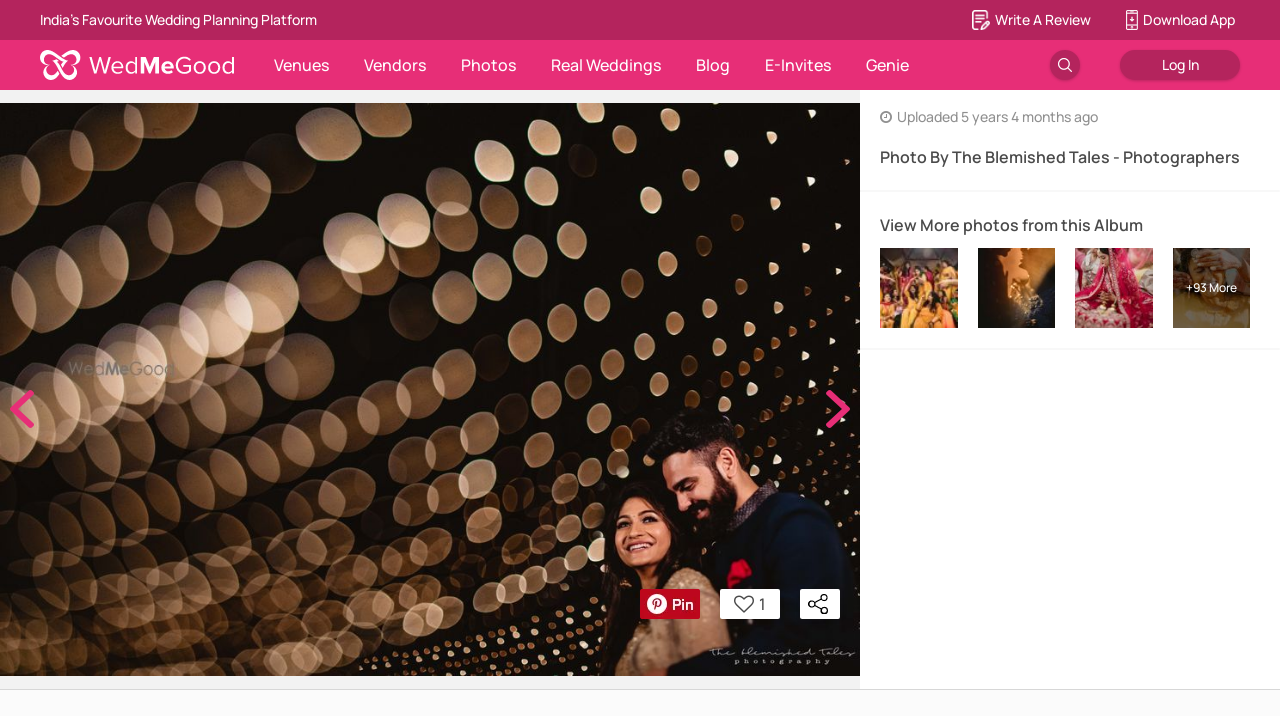

--- FILE ---
content_type: application/javascript
request_url: https://images.wedmegood.com/react-frontend-v4/static/js/vendors~desktop~mobile.676dc48b.chunk.js
body_size: 66263
content:
(window.webpackJsonp=window.webpackJsonp||[]).push([[65],{"+Qka":function(e,t,r){var n=r("fmRc"),o=r("t2Dn"),i=r("cq/+"),a=r("T1AV"),u=r("GoyQ"),s=r("mTTR"),c=r("itsj");e.exports=function e(t,r,l,f,d){t!==r&&i(r,function(i,s){if(d||(d=new n),u(i))a(t,r,s,l,e,f,d);else{var p=f?f(c(t,s),i,s+"",t,r,d):void 0;void 0===p&&(p=i),o(t,s,p)}},s)}},"+Z84":function(e,t,r){"use strict";e.exports=function(e){}},"/ZKw":function(e,t,r){"use strict";var n=r("82c2"),o=r("PrET"),i=r("yN6O"),a=r("22yB"),u=a(),s=r("v3P4"),c=o(u);n(c,{getPolyfill:a,implementation:i,shim:s}),e.exports=c},"/bXG":function(e,t,r){"use strict";Object.defineProperty(t,"__esModule",{value:!0}),t.default=function(e){var t=n.default._detect(e);t.yandexbrowser&&(t=n.default._detect(e.replace(/YaBrowser\/[0-9.]*/,"")));for(var r in o)if(t.hasOwnProperty(r)){var a=o[r];t.jsPrefix=a,t.cssPrefix="-"+a.toLowerCase()+"-";break}t.browserName=function(e){if(e.firefox)return"firefox";if(e.mobile||e.tablet){if(e.ios)return"ios_saf";if(e.android)return"android";if(e.opera)return"op_mini"}for(var t in i)if(e.hasOwnProperty(t))return i[t]}(t),t.version?t.browserVersion=parseFloat(t.version):t.browserVersion=parseInt(parseFloat(t.osversion),10);t.osVersion=parseFloat(t.osversion),"ios_saf"===t.browserName&&t.browserVersion>t.osVersion&&(t.browserVersion=t.osVersion);"android"===t.browserName&&t.chrome&&t.browserVersion>37&&(t.browserName="and_chr");"android"===t.browserName&&t.osVersion<5&&(t.browserVersion=t.osVersion);"android"===t.browserName&&t.samsungBrowser&&(t.browserName="and_chr",t.browserVersion=44);return t};var n=function(e){return e&&e.__esModule?e:{default:e}}(r("puQj"));var o={chrome:"Webkit",safari:"Webkit",ios:"Webkit",android:"Webkit",phantom:"Webkit",opera:"Webkit",webos:"Webkit",blackberry:"Webkit",bada:"Webkit",tizen:"Webkit",chromium:"Webkit",vivaldi:"Webkit",firefox:"Moz",seamoney:"Moz",sailfish:"Moz",msie:"ms",msedge:"ms"},i={chrome:"chrome",chromium:"chrome",safari:"safari",firfox:"firefox",msedge:"edge",opera:"opera",vivaldi:"opera",msie:"ie"};e.exports=t.default},"/sVA":function(e,t,r){"use strict";var n=r("O7/Y"),o=n("Object.prototype.toString"),i=r("UVaH")(),a=r("IkOu");if(i){var u=n("Symbol.prototype.toString"),s=a(/^Symbol\(.*\)$/);e.exports=function(e){if("symbol"===typeof e)return!0;if(!e||"object"!==typeof e||"[object Symbol]"!==o(e))return!1;try{return function(e){return"symbol"===typeof e.valueOf()&&s(u(e))}(e)}catch(e){return!1}}}else e.exports=function(e){return!1}},"030x":function(e,t,r){"use strict";Object.defineProperty(t,"__esModule",{value:!0});var n=void 0,o=void 0;function i(e,t){var r=t(e(o));return function(){return r}}function a(e){return i(e,n.createLTR||n.create)}function u(){for(var e=arguments.length,t=Array(e),r=0;r<e;r++)t[r]=arguments[r];return n.resolve(t)}function s(){for(var e=arguments.length,t=Array(e),r=0;r<e;r++)t[r]=arguments[r];return n.resolveLTR?n.resolveLTR(t):u(t)}t.default={registerTheme:function(e){o=e},registerInterface:function(e){n=e},create:a,createLTR:a,createRTL:function(e){return i(e,n.createRTL||n.create)},get:function(){return o},resolve:s,resolveLTR:s,resolveRTL:function(){for(var e=arguments.length,t=Array(e),r=0;r<e;r++)t[r]=arguments[r];return n.resolveRTL?n.resolveRTL(t):u(t)},flush:function(){n.flush&&n.flush()}}},"0Fbo":function(e,t,r){"use strict";var n=r("AM7I"),o=n("%Object.preventExtensions%",!0),i=n("%Object.isExtensible%",!0),a=r("E1iy");e.exports=o?function(e){return!a(e)&&i(e)}:function(e){return!a(e)}},"0Xio":function(e,t,r){"use strict";Object.defineProperty(t,"__esModule",{value:!0}),t.default=function(e){for(var t=[],r=0;r<e;r++)t.push((.9*Math.random()+.1).toFixed(2));return t}},"0zW8":function(e,t,r){"use strict";Object.defineProperty(t,"__esModule",{value:!0}),t.default=function(e,t,r,a){var u=a.cssPrefix,s=a.keepUnprefixed;if(o.hasOwnProperty(e)&&i.hasOwnProperty(t))return(0,n.default)(u+t,t,s)};var n=function(e){return e&&e.__esModule?e:{default:e}}(r("gch2"));var o={maxHeight:!0,maxWidth:!0,width:!0,height:!0,columnWidth:!0,minWidth:!0,minHeight:!0},i={"min-content":!0,"max-content":!0,"fill-available":!0,"fit-content":!0,"contain-floats":!0};e.exports=t.default},"22yB":function(e,t,r){"use strict";var n=r("yN6O");e.exports=function(){return Array.prototype.flat||n}},"2KGH":function(e,t,r){"use strict";Object.defineProperty(t,"__esModule",{value:!0}),t.default=function(e,t){if("string"===typeof t&&!(0,n.default)(t)&&t.indexOf("image-set(")>-1)return o.map(function(e){return t.replace(/image-set\(/g,e+"image-set(")})};var n=function(e){return e&&e.__esModule?e:{default:e}}(r("sUt/"));var o=["-webkit-",""];e.exports=t.default},"2Ku6":function(e,t,r){"use strict";var n=r("DSU0"),o=r("lnE3"),i={__proto__:null,"[[Configurable]]":!0,"[[Enumerable]]":!0,"[[Get]]":!0,"[[Set]]":!0,"[[Value]]":!0,"[[Writable]]":!0};e.exports=function(e){if(!e||"object"!==typeof e)return!1;for(var t in e)if(o(e,t)&&!i[t])return!1;var r=o(e,"[[Value]]")||o(e,"[[Writable]]"),a=o(e,"[[Get]]")||o(e,"[[Set]]");if(r&&a)throw new n("Property Descriptors may not be both accessor and data descriptors");return!0}},"2Nju":function(e,t,r){"use strict";var n,o=r("O7/Y"),i=r("B6Q+")(),a=r("lnE3"),u=r("Kqna");if(i){var s=o("RegExp.prototype.exec"),c={},l=function(){throw c},f={toString:l,valueOf:l};"symbol"===typeof Symbol.toPrimitive&&(f[Symbol.toPrimitive]=l),n=function(e){if(!e||"object"!==typeof e)return!1;var t=u(e,"lastIndex");if(!(t&&a(t,"value")))return!1;try{s(e,f)}catch(e){return e===c}}}else{var d=o("Object.prototype.toString");n=function(e){return!(!e||"object"!==typeof e&&"function"!==typeof e)&&"[object RegExp]"===d(e)}}e.exports=n},"2sCD":function(e,t,r){"use strict";var n=r("DSU0"),o=r("igyT"),i=r("G0j1");e.exports=function(e,t){if(!o(e))throw new n("Assertion failed: `O` must be an Object");if(!i(t))throw new n("Assertion failed: `P` must be a Property Key");return t in e}},"3HjQ":function(e,t){Object.defineProperty(t,"__esModule",{value:!0}),t.default=function(e){for(var t=[],r=!1,n={},o=0;o<e.length;o++){var i=e[o];i&&("string"===typeof i?t.push(i):(Object.assign(n,i),r=!0))}return{classNames:t,hasInlineStyles:r,inlineStyles:n}}},"3ra0":function(e,t,r){"use strict";var n=r("WZeS");e.exports=function(e){return arguments.length>1?n(e,arguments[1]):n(e)}},"4p7I":function(e,t,r){"use strict";var n=r("2W6z"),o=r.n(n),i=r("QLaP"),a=r.n(i),u=r("q1tI"),s=r.n(u),c=r("iiw+"),l=r.n(c),f=r("SsKX"),d=Object.assign||function(e){for(var t=1;t<arguments.length;t++){var r=arguments[t];for(var n in r)Object.prototype.hasOwnProperty.call(r,n)&&(e[n]=r[n])}return e};function p(e,t){if(!e)throw new ReferenceError("this hasn't been initialised - super() hasn't been called");return!t||"object"!==typeof t&&"function"!==typeof t?e:t}var h=function(e){return 0===s.a.Children.count(e)},m=function(e){function t(){var r,n;!function(e,t){if(!(e instanceof t))throw new TypeError("Cannot call a class as a function")}(this,t);for(var o=arguments.length,i=Array(o),a=0;a<o;a++)i[a]=arguments[a];return r=n=p(this,e.call.apply(e,[this].concat(i))),n.state={match:n.computeMatch(n.props,n.context.router)},p(n,r)}return function(e,t){if("function"!==typeof t&&null!==t)throw new TypeError("Super expression must either be null or a function, not "+typeof t);e.prototype=Object.create(t&&t.prototype,{constructor:{value:e,enumerable:!1,writable:!0,configurable:!0}}),t&&(Object.setPrototypeOf?Object.setPrototypeOf(e,t):e.__proto__=t)}(t,e),t.prototype.getChildContext=function(){return{router:d({},this.context.router,{route:{location:this.props.location||this.context.router.route.location,match:this.state.match}})}},t.prototype.computeMatch=function(e,t){var r=e.computedMatch,n=e.location,o=e.path,i=e.strict,u=e.exact,s=e.sensitive;if(r)return r;a()(t,"You should not use <Route> or withRouter() outside a <Router>");var c=t.route,l=(n||c.location).pathname;return Object(f.a)(l,{path:o,strict:i,exact:u,sensitive:s},c.match)},t.prototype.componentWillMount=function(){o()(!(this.props.component&&this.props.render),"You should not use <Route component> and <Route render> in the same route; <Route render> will be ignored"),o()(!(this.props.component&&this.props.children&&!h(this.props.children)),"You should not use <Route component> and <Route children> in the same route; <Route children> will be ignored"),o()(!(this.props.render&&this.props.children&&!h(this.props.children)),"You should not use <Route render> and <Route children> in the same route; <Route children> will be ignored")},t.prototype.componentWillReceiveProps=function(e,t){o()(!(e.location&&!this.props.location),'<Route> elements should not change from uncontrolled to controlled (or vice versa). You initially used no "location" prop and then provided one on a subsequent render.'),o()(!(!e.location&&this.props.location),'<Route> elements should not change from controlled to uncontrolled (or vice versa). You provided a "location" prop initially but omitted it on a subsequent render.'),this.setState({match:this.computeMatch(e,t.router)})},t.prototype.render=function(){var e=this.state.match,t=this.props,r=t.children,n=t.component,o=t.render,i=this.context.router,a=i.history,u=i.route,c=i.staticContext,l={match:e,location:this.props.location||u.location,history:a,staticContext:c};return n?e?s.a.createElement(n,l):null:o?e?o(l):null:"function"===typeof r?r(l):r&&!h(r)?s.a.Children.only(r):null},t}(s.a.Component);m.propTypes={computedMatch:l.a.object,path:l.a.string,exact:l.a.bool,strict:l.a.bool,sensitive:l.a.bool,component:l.a.func,render:l.a.func,children:l.a.oneOfType([l.a.func,l.a.node]),location:l.a.object},m.contextTypes={router:l.a.shape({history:l.a.object.isRequired,route:l.a.object.isRequired,staticContext:l.a.object})},m.childContextTypes={router:l.a.object.isRequired},t.a=m},"5pbL":function(e,t,r){"use strict";Object.defineProperty(t,"__esModule",{value:!0}),t.default=function(e,t,r){return e&&e!==r?e:t||r}},"6Gi3":function(e,t,r){"use strict";Object.defineProperty(t,"__esModule",{value:!0});var n=Object.assign||function(e){for(var t=1;t<arguments.length;t++){var r=arguments[t];for(var n in r)Object.prototype.hasOwnProperty.call(r,n)&&(e[n]=r[n])}return e},o=l(r("q1tI")),i=l(r("Xscx")),a=l(r("17x9")),u=r("LvDl"),s=l(r("0Xio")),c=r("6IyJ");function l(e){return e&&e.__esModule?e:{default:e}}var f=(0,u.memoize)(s.default),d=function(e,t){var r=t.betterReactSpinkit,a=void 0===r?{}:r,s=e.color,l=e.col,d=e.size,p=e.row,h=function(e,t){var r={};for(var n in e)t.indexOf(n)>=0||Object.prototype.hasOwnProperty.call(e,n)&&(r[n]=e[n]);return r}(e,["color","col","size","row"]),m=(0,c.animationName)("cube-grid"),y=(0,c.preside)(d,a.size,18),g={display:"flex",flexFlow:"row wrap",height:y,width:y},v=n({},(0,c.animate)({name:m}),{backgroundColor:(0,c.preside)(s,a.color,c.defaults.color),height:100/p+"%",width:100/l+"%"}),b=p*l;if(b>1e3)return null;var w=f(b);return o.default.createElement(i.default,n({css:"\n        @-webkit-keyframes "+m+" {\n          0%, 70%, 100% {\n            -webkit-transform: scale3D(1, 1, 1);\n                    transform: scale3D(1, 1, 1);\n          }\n          35% {\n            -webkit-transform: scale3D(0, 0, 1);\n                    transform: scale3D(0, 0, 1);\n          }\n        }\n        @keyframes "+m+" {\n          0%, 70%, 100% {\n            -webkit-transform: scale3D(1, 1, 1);\n                    transform: scale3D(1, 1, 1);\n          }\n          35% {\n            -webkit-transform: scale3D(0, 0, 1);\n                    transform: scale3D(0, 0, 1);\n          }\n        }\n      "},h),o.default.createElement("div",{style:g},(0,u.range)(b).map(function(e){return o.default.createElement("div",{key:e,style:n({},v,(0,c.animate)({delay:w[e]+"s"}))})})))};d.contextTypes=c.defaults.contextTypes,d.defaultProps={col:3,row:3,size:18},d.propTypes={color:a.default.string,col:a.default.number,row:a.default.number,size:a.default.number},t.default=d},"6IyJ":function(e,t,r){"use strict";Object.defineProperty(t,"__esModule",{value:!0}),t.preside=t.defaults=t.animationName=t.animate=void 0;var n=r("dBvb");Object.defineProperty(t,"animate",{enumerable:!0,get:function(){return u(n).default}});var o=r("eMVN");Object.defineProperty(t,"animationName",{enumerable:!0,get:function(){return u(o).default}});var i=r("5pbL");Object.defineProperty(t,"preside",{enumerable:!0,get:function(){return u(i).default}});var a=function(e){if(e&&e.__esModule)return e;var t={};if(null!=e)for(var r in e)Object.prototype.hasOwnProperty.call(e,r)&&(t[r]=e[r]);return t.default=e,t}(r("z7Um"));function u(e){return e&&e.__esModule?e:{default:e}}t.defaults=a},"6Nek":function(e,t,r){"use strict";var n=r("AM7I")("%String%"),o=r("DSU0");e.exports=function(e){if("symbol"===typeof e)throw new o("Cannot convert a Symbol value to a string");return n(e)}},"6ayh":function(e,t,r){"use strict";e.exports=r("AM7I")},"6fql":function(e,t,r){"use strict";Object.defineProperty(t,"__esModule",{value:!0}),t.default=function(e,t){if("string"===typeof t&&!(0,n.default)(t)&&i.test(t))return o.map(function(e){return e+t})};var n=function(e){return e&&e.__esModule?e:{default:e}}(r("sUt/"));var o=["-webkit-","-moz-",""],i=/linear-gradient|radial-gradient|repeating-linear-gradient|repeating-radial-gradient/;e.exports=t.default},"6gI8":function(e,t,r){"use strict";Object.defineProperty(t,"__esModule",{value:!0});var n=function(){function e(e,t){for(var r=0;r<t.length;r++){var n=t[r];n.enumerable=n.enumerable||!1,n.configurable=!0,"value"in n&&(n.writable=!0),Object.defineProperty(e,n.key,n)}}return function(t,r,n){return r&&e(t.prototype,r),n&&e(t,n),t}}();t.default=function(e){var t=e.prefixMap,r=e.plugins,l=arguments.length>1&&void 0!==arguments[1]?arguments[1]:function(e){return e};return function(){function e(){var r=arguments.length>0&&void 0!==arguments[0]?arguments[0]:{};!function(e,t){if(!(e instanceof t))throw new TypeError("Cannot call a class as a function")}(this,e);var n="undefined"!==typeof navigator?navigator.userAgent:void 0;if(this._userAgent=r.userAgent||n,this._keepUnprefixed=r.keepUnprefixed||!1,this._userAgent&&(this._browserInfo=(0,o.default)(this._userAgent)),!this._browserInfo||!this._browserInfo.cssPrefix)return this._useFallback=!0,!1;this.prefixedKeyframes=(0,i.default)(this._browserInfo.browserName,this._browserInfo.browserVersion,this._browserInfo.cssPrefix);var a=this._browserInfo.browserName&&t[this._browserInfo.browserName];if(a){for(var u in this._requiresPrefix={},a)a[u]>=this._browserInfo.browserVersion&&(this._requiresPrefix[u]=!0);this._hasPropsRequiringPrefix=Object.keys(this._requiresPrefix).length>0}else this._useFallback=!0;this._metaData={browserVersion:this._browserInfo.browserVersion,browserName:this._browserInfo.browserName,cssPrefix:this._browserInfo.cssPrefix,jsPrefix:this._browserInfo.jsPrefix,keepUnprefixed:this._keepUnprefixed,requiresPrefix:this._requiresPrefix}}return n(e,[{key:"prefix",value:function(e){return this._useFallback?l(e):this._hasPropsRequiringPrefix?this._prefixStyle(e):e}},{key:"_prefixStyle",value:function(e){for(var t in e){var n=e[t];if((0,s.default)(n))e[t]=this.prefix(n);else if(Array.isArray(n)){for(var o=[],i=0,l=n.length;i<l;++i){var f=(0,c.default)(r,t,n[i],e,this._metaData);(0,u.default)(o,f||n[i])}o.length>0&&(e[t]=o)}else{var d=(0,c.default)(r,t,n,e,this._metaData);d&&(e[t]=d),this._requiresPrefix.hasOwnProperty(t)&&(e[this._browserInfo.jsPrefix+(0,a.default)(t)]=n,this._keepUnprefixed||delete e[t])}}return e}}],[{key:"prefixAll",value:function(e){return l(e)}}]),e}()};var o=l(r("/bXG")),i=l(r("BiNj")),a=l(r("SFYy")),u=l(r("taqO")),s=l(r("YPYO")),c=l(r("Pp8E"));function l(e){return e&&e.__esModule?e:{default:e}}e.exports=t.default},"7ZGM":function(e,t,r){"use strict";Object.defineProperty(t,"__esModule",{value:!0}),t.default=function(e,t){if("string"===typeof t&&!(0,n.default)(t)&&t.indexOf("filter(")>-1)return o.map(function(e){return t.replace(/filter\(/g,e+"filter(")})};var n=function(e){return e&&e.__esModule?e:{default:e}}(r("sUt/"));var o=["-webkit-",""];e.exports=t.default},"7vjt":function(e,t,r){"use strict";Object.defineProperty(t,"__esModule",{value:!0}),t.default=function(e,t,r,o){var i=o.browserName,a=o.browserVersion,u=o.cssPrefix,s=o.keepUnprefixed;if("string"===typeof t&&t.indexOf("cross-fade(")>-1&&("chrome"===i||"opera"===i||"and_chr"===i||("ios_saf"===i||"safari"===i)&&a<10))return(0,n.default)(t.replace(/cross-fade\(/g,u+"cross-fade("),t,s)};var n=function(e){return e&&e.__esModule?e:{default:e}}(r("gch2"));e.exports=t.default},"8+s/":function(e,t,r){"use strict";var n=r("q1tI"),o=function(e){return e&&"object"===typeof e&&"default"in e?e.default:e}(n);function i(e,t,r){return t in e?Object.defineProperty(e,t,{value:r,enumerable:!0,configurable:!0,writable:!0}):e[t]=r,e}var a=!("undefined"===typeof window||!window.document||!window.document.createElement);e.exports=function(e,t,r){if("function"!==typeof e)throw new Error("Expected reducePropsToState to be a function.");if("function"!==typeof t)throw new Error("Expected handleStateChangeOnClient to be a function.");if("undefined"!==typeof r&&"function"!==typeof r)throw new Error("Expected mapStateOnServer to either be undefined or a function.");return function(u){if("function"!==typeof u)throw new Error("Expected WrappedComponent to be a React component.");var s,c=[];function l(){s=e(c.map(function(e){return e.props})),f.canUseDOM?t(s):r&&(s=r(s))}var f=function(e){function t(){return e.apply(this,arguments)||this}!function(e,t){e.prototype=Object.create(t.prototype),e.prototype.constructor=e,e.__proto__=t}(t,e),t.peek=function(){return s},t.rewind=function(){if(t.canUseDOM)throw new Error("You may only call rewind() on the server. Call peek() to read the current state.");var e=s;return s=void 0,c=[],e};var r=t.prototype;return r.UNSAFE_componentWillMount=function(){c.push(this),l()},r.componentDidUpdate=function(){l()},r.componentWillUnmount=function(){var e=c.indexOf(this);c.splice(e,1),l()},r.render=function(){return o.createElement(u,this.props)},t}(n.PureComponent);return i(f,"displayName","SideEffect("+function(e){return e.displayName||e.name||"Component"}(u)+")"),i(f,"canUseDOM",a),f}}},"8/g6":function(e,t,r){"use strict";var n=r("TqRt");Object.defineProperty(t,"__esModule",{value:!0}),t.default=function(e,t){var r=i.default.memo(i.default.forwardRef(function(t,r){return i.default.createElement(a.default,(0,o.default)({ref:r},t),e)}));0;return r.muiName=a.default.muiName,r};var o=n(r("pVnL")),i=n(r("q1tI")),a=n(r("UJJ5"))},"82c2":function(e,t,r){"use strict";var n=r("1seS"),o="function"===typeof Symbol&&"symbol"===typeof Symbol("foo"),i=Object.prototype.toString,a=Array.prototype.concat,u=r("eZIG"),s=r("ZLCw")(),c=function(e,t,r,n){if(t in e)if(!0===n){if(e[t]===r)return}else if(!function(e){return"function"===typeof e&&"[object Function]"===i.call(e)}(n)||!n())return;s?u(e,t,r,!0):u(e,t,r)},l=function(e,t){var r=arguments.length>2?arguments[2]:{},i=n(t);o&&(i=a.call(i,Object.getOwnPropertySymbols(t)));for(var u=0;u<i.length;u+=1)c(e,i[u],t[i[u]],r[i[u]])};l.supportsDescriptors=!!s,e.exports=l},"8fZG":function(e,t,r){"use strict";var n=r("f1+8");function o(){}function i(){}i.resetWarningCache=o,e.exports=function(){function e(e,t,r,o,i,a){if(a!==n){var u=new Error("Calling PropTypes validators directly is not supported by the `prop-types` package. Use PropTypes.checkPropTypes() to call them. Read more at http://fb.me/use-check-prop-types");throw u.name="Invariant Violation",u}}function t(){return e}e.isRequired=e;var r={array:e,bigint:e,bool:e,func:e,number:e,object:e,string:e,symbol:e,any:e,arrayOf:t,element:e,elementType:e,instanceOf:t,node:e,objectOf:t,oneOf:t,oneOfType:t,shape:t,exact:t,checkPropTypes:i,resetWarningCache:o};return r.PropTypes=r,r}},"8nZp":function(e,t,r){"use strict";var n=r("Kqna"),o=r("Z+6F"),i=r("DSU0"),a=r("igyT"),u=r("2Ku6"),s=r("EDBo"),c=r("0Fbo"),l=r("G0j1"),f=r("eSFf"),d=r("Q32w"),p=r("oDqR");e.exports=function(e,t,r){if(!a(e))throw new i("Assertion failed: O must be an Object");if(!l(t))throw new i("Assertion failed: P must be a Property Key");if(!u(r))throw new i("Assertion failed: Desc must be a Property Descriptor");if(!n){if(s(r))throw new o("This environment does not support accessor property descriptors.");var h=!(t in e)&&r["[[Writable]]"]&&r["[[Enumerable]]"]&&r["[[Configurable]]"]&&"[[Value]]"in r,m=t in e&&(!("[[Configurable]]"in r)||r["[[Configurable]]"])&&(!("[[Enumerable]]"in r)||r["[[Enumerable]]"])&&(!("[[Writable]]"in r)||r["[[Writable]]"])&&"[[Value]]"in r;if(h||m)return e[t]=r["[[Value]]"],d(e[t],r["[[Value]]"]);throw new o("This environment does not support defining non-writable, non-enumerable, or non-configurable properties")}var y=n(e,t),g=y&&f(y),v=c(e);return p(e,t,v,r,g)}},"92jJ":function(e,t,r){"use strict";Object.defineProperty(t,"__esModule",{value:!0});var n=r("rIUb");Object.defineProperty(t,"ChasingDots",{enumerable:!0,get:function(){return m(n).default}});var o=r("dTRS");Object.defineProperty(t,"Circle",{enumerable:!0,get:function(){return m(o).default}});var i=r("6Gi3");Object.defineProperty(t,"CubeGrid",{enumerable:!0,get:function(){return m(i).default}});var a=r("vgfi");Object.defineProperty(t,"DoubleBounce",{enumerable:!0,get:function(){return m(a).default}});var u=r("BjTP");Object.defineProperty(t,"FadingCircle",{enumerable:!0,get:function(){return m(u).default}});var s=r("zgQV");Object.defineProperty(t,"FoldingCube",{enumerable:!0,get:function(){return m(s).default}});var c=r("ISY+");Object.defineProperty(t,"Pulse",{enumerable:!0,get:function(){return m(c).default}});var l=r("QLYh");Object.defineProperty(t,"RotatingPlane",{enumerable:!0,get:function(){return m(l).default}});var f=r("Ws1V");Object.defineProperty(t,"ThreeBounce",{enumerable:!0,get:function(){return m(f).default}});var d=r("nVbD");Object.defineProperty(t,"WanderingCubes",{enumerable:!0,get:function(){return m(d).default}});var p=r("LIKg");Object.defineProperty(t,"Wave",{enumerable:!0,get:function(){return m(p).default}});var h=r("OLbS");function m(e){return e&&e.__esModule?e:{default:e}}Object.defineProperty(t,"Wordpress",{enumerable:!0,get:function(){return m(h).default}})},"9C/b":function(e,t,r){"use strict";var n=r("q1tI"),o=r.n(n),i=r("iiw+"),a=r.n(i),u=r("m1lR"),s=r.n(u),c=r("4p7I"),l=Object.assign||function(e){for(var t=1;t<arguments.length;t++){var r=arguments[t];for(var n in r)Object.prototype.hasOwnProperty.call(r,n)&&(e[n]=r[n])}return e};t.a=function(e){var t=function(t){var r=t.wrappedComponentRef,n=function(e,t){var r={};for(var n in e)t.indexOf(n)>=0||Object.prototype.hasOwnProperty.call(e,n)&&(r[n]=e[n]);return r}(t,["wrappedComponentRef"]);return o.a.createElement(c.a,{children:function(t){return o.a.createElement(e,l({},n,t,{ref:r}))}})};return t.displayName="withRouter("+(e.displayName||e.name)+")",t.WrappedComponent=e,t.propTypes={wrappedComponentRef:a.a.func},s()(t,e)}},"9Gjt":function(e,t,r){"use strict";e.exports="undefined"!==typeof Reflect&&Reflect.setPrototypeOf||null},"9R94":function(e,t,r){"use strict";r.r(t),r.d(t,"default",function(){return i});var n=!0,o="Invariant failed";function i(e,t){if(!e){if(n)throw new Error(o);var r="function"===typeof t?t():t,i=r?"".concat(o,": ").concat(r):o;throw new Error(i)}}},"9eqh":function(e,t,r){"use strict";Object.defineProperty(t,"__esModule",{value:!0}),t.default=function(e,t){if("display"===e&&n.hasOwnProperty(t))return n[t]};var n={flex:["-webkit-box","-moz-box","-ms-flexbox","-webkit-flex","flex"],"inline-flex":["-webkit-inline-box","-moz-inline-box","-ms-inline-flexbox","-webkit-inline-flex","inline-flex"]};e.exports=t.default},"9pTB":function(e,t,r){"use strict";(function(t){var n=r("82c2"),o=r("/sVA"),i="__ global cache key __";"function"===typeof Symbol&&o(Symbol("foo"))&&"function"===typeof Symbol.for&&(i=Symbol.for(i));var a=function(){return!0},u=function(){if(!t[i]){var e={};e[i]={};var r={};r[i]=a,n(t,e,r)}return t[i]},s=u(),c=function(e){return o(e)?Symbol.prototype.valueOf.call(e):typeof e+" | "+String(e)},l=function(e){if(!function(e){return null===e||"object"!==typeof e&&"function"!==typeof e}(e))throw new TypeError("key must not be an object")},f={clear:function(){delete t[i],s=u()},delete:function(e){return l(e),delete s[c(e)],!f.has(e)},get:function(e){return l(e),s[c(e)]},has:function(e){return l(e),c(e)in s},set:function(e,t){l(e);var r=c(e),o={};o[r]=t;var i={};return i[r]=a,n(s,o,i),f.has(e)},setIfMissingThenGet:function(e,t){if(f.has(e))return f.get(e);var r=t();return f.set(e,r),r}};e.exports=f}).call(this,r("yLpj"))},AFTh:function(e,t,r){"use strict";var n=r("9Gjt"),o=r("Q3JA"),i=r("Iihc"),a=r("DSU0");e.exports=n?function(e,t){if(n(e,t))return e;throw new a("Reflect.setPrototypeOf: failed to set [[Prototype]]")}:o||(i?function(e,t){return i(e,t),e}:null)},Apuh:function(e,t,r){"use strict";var n=r("lnE3"),o="function"===typeof Symbol&&"symbol"===typeof Symbol.unscopables,i=o&&Array.prototype[Symbol.unscopables],a=TypeError;e.exports=function(e){if("string"!==typeof e||!e)throw new a("method must be a non-empty string");if(!n(Array.prototype,e))throw new a("method must be on Array.prototype");o&&i&&(i[e]=!0)}},"B6Q+":function(e,t,r){"use strict";var n=r("FpZJ");e.exports=function(){return n()&&!!Symbol.toStringTag}},B9Yq:function(e,t){e.exports=function(){throw new Error("define cannot be used indirect")}},BIJH:function(e,t,r){e.exports=r("GpOR")()},BiNj:function(e,t,r){"use strict";Object.defineProperty(t,"__esModule",{value:!0}),t.default=function(e,t,r){if("chrome"===e&&t<43||("safari"===e||"ios_saf"===e)&&t<9||"opera"===e&&t<30||"android"===e&&t<=4.4||"and_uc"===e)return r+"keyframes";return"keyframes"},e.exports=t.default},BjTP:function(e,t,r){"use strict";Object.defineProperty(t,"__esModule",{value:!0});var n=Object.assign||function(e){for(var t=1;t<arguments.length;t++){var r=arguments[t];for(var n in r)Object.prototype.hasOwnProperty.call(r,n)&&(e[n]=r[n])}return e},o=s(r("q1tI")),i=s(r("17x9")),a=s(r("RT9u")),u=r("6IyJ");function s(e){return e&&e.__esModule?e:{default:e}}var c=function(e){var t=e.startOpacity,r=e.endOpacity,i=function(e,t){var r={};for(var n in e)t.indexOf(n)>=0||Object.prototype.hasOwnProperty.call(e,n)&&(r[n]=e[n]);return r}(e,["startOpacity","endOpacity"]),s=(0,u.animationName)("fading-circle");return o.default.createElement(a.default,n({css:"\n        @-webkit-keyframes "+s+" {\n          0%, 39%, 100% {\n            opacity: "+t+";\n          }\n          40% {\n            opacity: "+r+";\n          }\n        }\n        @keyframes "+s+" {\n          0%, 39%, 100% {\n            opacity: "+t+";\n          }\n          40% {\n            opacity: "+r+";\n          }\n        }\n      ",defaultSize:22,name:s},i))};c.defaultProps={endOpacity:1,size:22,startOpacity:0},c.propTypes={color:i.default.string,endOpacity:i.default.number,startOpacity:i.default.number,size:i.default.number},t.default=c},C3U8:function(e,t,r){"use strict";e.exports=r("uqTF")},DQly:function(e,t,r){"use strict";e.exports=function(e){return!!e}},DmXP:function(e,t,r){"use strict";var n=r("O7/Y"),o=n("Date.prototype.getDay"),i=n("Object.prototype.toString"),a=r("B6Q+")();e.exports=function(e){return"object"===typeof e&&null!==e&&(a?function(e){try{return o(e),!0}catch(e){return!1}}(e):"[object Date]"===i(e))}},E0vf:function(e,t,r){"use strict";var n=r("6ayh")("%Reflect.construct%",!0),o=r("SqTl");try{o({},"",{"[[Get]]":function(){}})}catch(e){o=null}if(o&&n){var i={},a={};o(a,"length",{"[[Get]]":function(){throw i},"[[Enumerable]]":!0}),e.exports=function(e){try{n(e,a)}catch(e){return e===i}}}else e.exports=function(e){return"function"===typeof e&&!!e.prototype}},E1iy:function(e,t,r){"use strict";e.exports=function(e){return null===e||"function"!==typeof e&&"object"!==typeof e}},EDBo:function(e,t,r){"use strict";var n=r("DSU0"),o=r("lnE3"),i=r("2Ku6");e.exports=function(e){if("undefined"===typeof e)return!1;if(!i(e))throw new n("Assertion failed: `Desc` must be a Property Descriptor");return!(!o(e,"[[Get]]")&&!o(e,"[[Set]]"))}},EtJ9:function(e,t,r){"use strict";var n=r("jENR");e.exports=function(e){return("number"===typeof e||"bigint"===typeof e)&&!n(e)&&e!==1/0&&e!==-1/0}},G0j1:function(e,t,r){"use strict";e.exports=function(e){return"string"===typeof e||"symbol"===typeof e}},"G3+v":function(e,t,r){"use strict";var n=r("Vi6U");e.exports=function(){return String.prototype.trim&&"\u200b"==="\u200b".trim()&&"\u180e"==="\u180e".trim()&&"_\u180e"==="_\u180e".trim()&&"\u180e_"==="\u180e_".trim()?String.prototype.trim:n}},GG7f:function(e,t,r){r("H24B")},GJyA:function(e,t,r){"use strict";Object.defineProperty(t,"__esModule",{value:!0}),t.default=function(e,t,r,o){var i=o.browserName,a=o.browserVersion,u=o.cssPrefix,s=o.keepUnprefixed;if("string"===typeof t&&t.indexOf("filter(")>-1&&("ios_saf"===i||"safari"===i&&a<9.1))return(0,n.default)(t.replace(/filter\(/g,u+"filter("),t,s)};var n=function(e){return e&&e.__esModule?e:{default:e}}(r("gch2"));e.exports=t.default},GUKz:function(e,t,r){"use strict";e.exports="SECRET_DO_NOT_PASS_THIS_OR_YOU_WILL_BE_FIRED"},GpOR:function(e,t,r){"use strict";var n=r("GUKz");function o(){}function i(){}i.resetWarningCache=o,e.exports=function(){function e(e,t,r,o,i,a){if(a!==n){var u=new Error("Calling PropTypes validators directly is not supported by the `prop-types` package. Use PropTypes.checkPropTypes() to call them. Read more at http://fb.me/use-check-prop-types");throw u.name="Invariant Violation",u}}function t(){return e}e.isRequired=e;var r={array:e,bigint:e,bool:e,func:e,number:e,object:e,string:e,symbol:e,any:e,arrayOf:t,element:e,elementType:e,instanceOf:t,node:e,objectOf:t,oneOf:t,oneOfType:t,shape:t,exact:t,checkPropTypes:i,resetWarningCache:o};return r.PropTypes=r,r}},"Gs6+":function(e,t,r){"use strict";var n=r("DSU0"),o=r("lnE3"),i=r("2Ku6");e.exports=function(e){if("undefined"===typeof e)return!1;if(!i(e))throw new n("Assertion failed: `Desc` must be a Property Descriptor");return!(!o(e,"[[Value]]")&&!o(e,"[[Writable]]"))}},H24B:function(e,t,r){"use strict";(0,function(e){return e&&e.__esModule?e:{default:e}}(r("TUyu")).default)()},Hqix:function(e,t,r){"use strict";Object.defineProperty(t,"__esModule",{value:!0}),t.default=function(e){var t=e.prefixMap,r=e.plugins;return function e(u){for(var s in u){var c=u[s];if((0,a.default)(c))u[s]=e(c);else if(Array.isArray(c)){for(var l=[],f=0,d=c.length;f<d;++f){var p=(0,o.default)(r,s,c[f],u,t);(0,i.default)(l,p||c[f])}l.length>0&&(u[s]=l)}else{var h=(0,o.default)(r,s,c,u,t);h&&(u[s]=h),(0,n.default)(t,s,u)}}return u}};var n=u(r("djh3")),o=u(r("Pp8E")),i=u(r("taqO")),a=u(r("YPYO"));function u(e){return e&&e.__esModule?e:{default:e}}e.exports=t.default},"HsO+":function(e,t,r){"use strict";e.exports=function(e){if("undefined"===typeof e)return e;var t={};return"[[Value]]"in e&&(t.value=e["[[Value]]"]),"[[Writable]]"in e&&(t.writable=!!e["[[Writable]]"]),"[[Get]]"in e&&(t.get=e["[[Get]]"]),"[[Set]]"in e&&(t.set=e["[[Set]]"]),"[[Enumerable]]"in e&&(t.enumerable=!!e["[[Enumerable]]"]),"[[Configurable]]"in e&&(t.configurable=!!e["[[Configurable]]"]),t}},"ISY+":function(e,t,r){"use strict";Object.defineProperty(t,"__esModule",{value:!0});var n=Object.assign||function(e){for(var t=1;t<arguments.length;t++){var r=arguments[t];for(var n in r)Object.prototype.hasOwnProperty.call(r,n)&&(e[n]=r[n])}return e},o=s(r("q1tI")),i=s(r("Xscx")),a=s(r("17x9")),u=r("6IyJ");function s(e){return e&&e.__esModule?e:{default:e}}var c=function(e,t){var r=t.betterReactSpinkit,a=void 0===r?{}:r,s=e.color,c=e.duration,l=e.scaleEnd,f=e.scaleStart,d=e.size,p=function(e,t){var r={};for(var n in e)t.indexOf(n)>=0||Object.prototype.hasOwnProperty.call(e,n)&&(r[n]=e[n]);return r}(e,["color","duration","scaleEnd","scaleStart","size"]),h=(0,u.animationName)("pulse"),m=(0,u.preside)(d,a.size,20);return o.default.createElement(i.default,n({css:"\n        @-webkit-keyframes "+h+" {\n          0% {\n            -webkit-transform: scale("+f+");\n          }\n          100% {\n            -webkit-transform: scale("+l+");\n            opacity: 0;\n          }\n        }\n        @keyframes "+h+" {\n          0% {\n            -webkit-transform: scale("+f+");\n                    transform: scale("+f+");\n          }\n          100% {\n            -webkit-transform: scale("+l+");\n                    transform: scale("+l+");\n            opacity: 0;\n          }\n        }\n      "},p),o.default.createElement("div",{style:n({},(0,u.animate)({name:h,duration:c}),{backgroundColor:(0,u.preside)(s,a.color,u.defaults.color),borderRadius:"100%",height:m,width:m})}))};c.contextTypes=u.defaults.contextTypes,c.defaultProps={duration:"1s",scaleEnd:1,scaleStart:0,size:20},c.propTypes={color:a.default.string,duration:a.default.string,scaleEnd:a.default.number,scaleStart:a.default.number,size:a.default.number},t.default=c},Ib8C:function(e,t,r){e.exports=function(){var e=e||function(e,t){var r=Object.create||function(){function e(){}return function(t){var r;return e.prototype=t,r=new e,e.prototype=null,r}}(),n={},o=n.lib={},i=o.Base={extend:function(e){var t=r(this);return e&&t.mixIn(e),t.hasOwnProperty("init")&&this.init!==t.init||(t.init=function(){t.$super.init.apply(this,arguments)}),t.init.prototype=t,t.$super=this,t},create:function(){var e=this.extend();return e.init.apply(e,arguments),e},init:function(){},mixIn:function(e){for(var t in e)e.hasOwnProperty(t)&&(this[t]=e[t]);e.hasOwnProperty("toString")&&(this.toString=e.toString)},clone:function(){return this.init.prototype.extend(this)}},a=o.WordArray=i.extend({init:function(e,t){e=this.words=e||[],this.sigBytes=void 0!=t?t:4*e.length},toString:function(e){return(e||s).stringify(this)},concat:function(e){var t=this.words,r=e.words,n=this.sigBytes,o=e.sigBytes;if(this.clamp(),n%4)for(var i=0;i<o;i++){var a=r[i>>>2]>>>24-i%4*8&255;t[n+i>>>2]|=a<<24-(n+i)%4*8}else for(var i=0;i<o;i+=4)t[n+i>>>2]=r[i>>>2];return this.sigBytes+=o,this},clamp:function(){var t=this.words,r=this.sigBytes;t[r>>>2]&=4294967295<<32-r%4*8,t.length=e.ceil(r/4)},clone:function(){var e=i.clone.call(this);return e.words=this.words.slice(0),e},random:function(t){for(var r,n=[],o=function(t){var t=t,r=987654321,n=4294967295;return function(){var o=((r=36969*(65535&r)+(r>>16)&n)<<16)+(t=18e3*(65535&t)+(t>>16)&n)&n;return o/=4294967296,(o+=.5)*(e.random()>.5?1:-1)}},i=0;i<t;i+=4){var u=o(4294967296*(r||e.random()));r=987654071*u(),n.push(4294967296*u()|0)}return new a.init(n,t)}}),u=n.enc={},s=u.Hex={stringify:function(e){for(var t=e.words,r=e.sigBytes,n=[],o=0;o<r;o++){var i=t[o>>>2]>>>24-o%4*8&255;n.push((i>>>4).toString(16)),n.push((15&i).toString(16))}return n.join("")},parse:function(e){for(var t=e.length,r=[],n=0;n<t;n+=2)r[n>>>3]|=parseInt(e.substr(n,2),16)<<24-n%8*4;return new a.init(r,t/2)}},c=u.Latin1={stringify:function(e){for(var t=e.words,r=e.sigBytes,n=[],o=0;o<r;o++){var i=t[o>>>2]>>>24-o%4*8&255;n.push(String.fromCharCode(i))}return n.join("")},parse:function(e){for(var t=e.length,r=[],n=0;n<t;n++)r[n>>>2]|=(255&e.charCodeAt(n))<<24-n%4*8;return new a.init(r,t)}},l=u.Utf8={stringify:function(e){try{return decodeURIComponent(escape(c.stringify(e)))}catch(e){throw new Error("Malformed UTF-8 data")}},parse:function(e){return c.parse(unescape(encodeURIComponent(e)))}},f=o.BufferedBlockAlgorithm=i.extend({reset:function(){this._data=new a.init,this._nDataBytes=0},_append:function(e){"string"==typeof e&&(e=l.parse(e)),this._data.concat(e),this._nDataBytes+=e.sigBytes},_process:function(t){var r=this._data,n=r.words,o=r.sigBytes,i=this.blockSize,u=4*i,s=o/u,c=(s=t?e.ceil(s):e.max((0|s)-this._minBufferSize,0))*i,l=e.min(4*c,o);if(c){for(var f=0;f<c;f+=i)this._doProcessBlock(n,f);var d=n.splice(0,c);r.sigBytes-=l}return new a.init(d,l)},clone:function(){var e=i.clone.call(this);return e._data=this._data.clone(),e},_minBufferSize:0}),d=(o.Hasher=f.extend({cfg:i.extend(),init:function(e){this.cfg=this.cfg.extend(e),this.reset()},reset:function(){f.reset.call(this),this._doReset()},update:function(e){return this._append(e),this._process(),this},finalize:function(e){e&&this._append(e);var t=this._doFinalize();return t},blockSize:16,_createHelper:function(e){return function(t,r){return new e.init(r).finalize(t)}},_createHmacHelper:function(e){return function(t,r){return new d.HMAC.init(e,r).finalize(t)}}}),n.algo={});return n}(Math);return e}()},IdCN:function(e,t,r){"use strict";var n,o,i=Function.prototype.toString,a="object"===typeof Reflect&&null!==Reflect&&Reflect.apply;if("function"===typeof a&&"function"===typeof Object.defineProperty)try{n=Object.defineProperty({},"length",{get:function(){throw o}}),o={},a(function(){throw 42},null,n)}catch(e){e!==o&&(a=null)}else a=null;var u=/^\s*class\b/,s=function(e){try{var t=i.call(e);return u.test(t)}catch(e){return!1}},c=function(e){try{return!s(e)&&(i.call(e),!0)}catch(e){return!1}},l=Object.prototype.toString,f="function"===typeof Symbol&&!!Symbol.toStringTag,d=!(0 in[,]),p=function(){return!1};if("object"===typeof document){var h=document.all;l.call(h)===l.call(document.all)&&(p=function(e){if((d||!e)&&("undefined"===typeof e||"object"===typeof e))try{var t=l.call(e);return("[object HTMLAllCollection]"===t||"[object HTML document.all class]"===t||"[object HTMLCollection]"===t||"[object Object]"===t)&&null==e("")}catch(e){}return!1})}e.exports=a?function(e){if(p(e))return!0;if(!e)return!1;if("function"!==typeof e&&"object"!==typeof e)return!1;try{a(e,null,n)}catch(e){if(e!==o)return!1}return!s(e)&&c(e)}:function(e){if(p(e))return!0;if(!e)return!1;if("function"!==typeof e&&"object"!==typeof e)return!1;if(f)return c(e);if(s(e))return!1;var t=l.call(e);return!("[object Function]"!==t&&"[object GeneratorFunction]"!==t&&!/^\[object HTML/.test(t))&&c(e)}},IeuQ:function(e,t,r){"use strict";Object.defineProperty(t,"__esModule",{value:!0}),t.default=function(e){return e.replace(/\n/g,"").replace(/\s\s+/g," ")}},Iihc:function(e,t,r){"use strict";var n=r("+a6j"),o=r("Kqna"),i=r("DSU0"),a={};try{a.__proto__=null}catch(e){if(!e||"object"!==typeof e||!("code"in e)||"ERR_PROTO_ACCESS"!==e.code)throw e}var u=!("toString"in a),s=o&&o(Object.prototype,"__proto__");e.exports=u&&(!!s&&"function"===typeof s.set&&n([s.set])||function(e,t){if(null==e)throw new i("set Object.prototype.__proto__ called on null or undefined");return e.__proto__=t,t})},IkOu:function(e,t,r){"use strict";var n=r("O7/Y"),o=r("2Nju"),i=n("RegExp.prototype.exec"),a=r("DSU0");e.exports=function(e){if(!o(e))throw new a("`regex` must be a RegExp");return function(t){return null!==i(e,t)}}},JxQ3:function(e,t,r){(function(t){var n="function"===typeof Map&&Map.prototype,o=Object.getOwnPropertyDescriptor&&n?Object.getOwnPropertyDescriptor(Map.prototype,"size"):null,i=n&&o&&"function"===typeof o.get?o.get:null,a=n&&Map.prototype.forEach,u="function"===typeof Set&&Set.prototype,s=Object.getOwnPropertyDescriptor&&u?Object.getOwnPropertyDescriptor(Set.prototype,"size"):null,c=u&&s&&"function"===typeof s.get?s.get:null,l=u&&Set.prototype.forEach,f="function"===typeof WeakMap&&WeakMap.prototype?WeakMap.prototype.has:null,d="function"===typeof WeakSet&&WeakSet.prototype?WeakSet.prototype.has:null,p="function"===typeof WeakRef&&WeakRef.prototype?WeakRef.prototype.deref:null,h=Boolean.prototype.valueOf,m=Object.prototype.toString,y=Function.prototype.toString,g=String.prototype.match,v=String.prototype.slice,b=String.prototype.replace,w=String.prototype.toUpperCase,x=String.prototype.toLowerCase,_=RegExp.prototype.test,O=Array.prototype.concat,k=Array.prototype.join,T=Array.prototype.slice,S=Math.floor,C="function"===typeof BigInt?BigInt.prototype.valueOf:null,j=Object.getOwnPropertySymbols,P="function"===typeof Symbol&&"symbol"===typeof Symbol.iterator?Symbol.prototype.toString:null,E="function"===typeof Symbol&&"object"===typeof Symbol.iterator,M="function"===typeof Symbol&&Symbol.toStringTag&&(typeof Symbol.toStringTag===E||"symbol")?Symbol.toStringTag:null,D=Object.prototype.propertyIsEnumerable,A=("function"===typeof Reflect?Reflect.getPrototypeOf:Object.getPrototypeOf)||([].__proto__===Array.prototype?function(e){return e.__proto__}:null);function R(e,t){if(e===1/0||e===-1/0||e!==e||e&&e>-1e3&&e<1e3||_.call(/e/,t))return t;var r=/[0-9](?=(?:[0-9]{3})+(?![0-9]))/g;if("number"===typeof e){var n=e<0?-S(-e):S(e);if(n!==e){var o=String(n),i=v.call(t,o.length+1);return b.call(o,r,"$&_")+"."+b.call(b.call(i,/([0-9]{3})/g,"$&_"),/_$/,"")}}return b.call(t,r,"$&_")}var I=r(39),W=I.custom,B=H(W)?W:null,z={__proto__:null,double:'"',single:"'"},L={__proto__:null,double:/(["\\])/g,single:/(['\\])/g};function N(e,t,r){var n=r.quoteStyle||t,o=z[n];return o+e+o}function U(e){return b.call(String(e),/"/g,"&quot;")}function q(e){return!M||!("object"===typeof e&&(M in e||"undefined"!==typeof e[M]))}function F(e){return"[object Array]"===V(e)&&q(e)}function Y(e){return"[object RegExp]"===V(e)&&q(e)}function H(e){if(E)return e&&"object"===typeof e&&e instanceof Symbol;if("symbol"===typeof e)return!0;if(!e||"object"!==typeof e||!P)return!1;try{return P.call(e),!0}catch(e){}return!1}e.exports=function e(r,n,o,u){var s=n||{};if(X(s,"quoteStyle")&&!X(z,s.quoteStyle))throw new TypeError('option "quoteStyle" must be "single" or "double"');if(X(s,"maxStringLength")&&("number"===typeof s.maxStringLength?s.maxStringLength<0&&s.maxStringLength!==1/0:null!==s.maxStringLength))throw new TypeError('option "maxStringLength", if provided, must be a positive integer, Infinity, or `null`');var m=!X(s,"customInspect")||s.customInspect;if("boolean"!==typeof m&&"symbol"!==m)throw new TypeError("option \"customInspect\", if provided, must be `true`, `false`, or `'symbol'`");if(X(s,"indent")&&null!==s.indent&&"\t"!==s.indent&&!(parseInt(s.indent,10)===s.indent&&s.indent>0))throw new TypeError('option "indent" must be "\\t", an integer > 0, or `null`');if(X(s,"numericSeparator")&&"boolean"!==typeof s.numericSeparator)throw new TypeError('option "numericSeparator", if provided, must be `true` or `false`');var w=s.numericSeparator;if("undefined"===typeof r)return"undefined";if(null===r)return"null";if("boolean"===typeof r)return r?"true":"false";if("string"===typeof r)return function e(t,r){if(t.length>r.maxStringLength){var n=t.length-r.maxStringLength,o="... "+n+" more character"+(n>1?"s":"");return e(v.call(t,0,r.maxStringLength),r)+o}var i=L[r.quoteStyle||"single"];i.lastIndex=0;var a=b.call(b.call(t,i,"\\$1"),/[\x00-\x1f]/g,Z);return N(a,"single",r)}(r,s);if("number"===typeof r){if(0===r)return 1/0/r>0?"0":"-0";var _=String(r);return w?R(r,_):_}if("bigint"===typeof r){var S=String(r)+"n";return w?R(r,S):S}var j="undefined"===typeof s.depth?5:s.depth;if("undefined"===typeof o&&(o=0),o>=j&&j>0&&"object"===typeof r)return F(r)?"[Array]":"[Object]";var W=function(e,t){var r;if("\t"===e.indent)r="\t";else{if(!("number"===typeof e.indent&&e.indent>0))return null;r=k.call(Array(e.indent+1)," ")}return{base:r,prev:k.call(Array(t+1),r)}}(s,o);if("undefined"===typeof u)u=[];else if(Q(u,r)>=0)return"[Circular]";function G(t,r,n){if(r&&(u=T.call(u)).push(r),n){var i={depth:s.depth};return X(s,"quoteStyle")&&(i.quoteStyle=s.quoteStyle),e(t,i,o+1,u)}return e(t,s,o+1,u)}if("function"===typeof r&&!Y(r)){var re=function(e){if(e.name)return e.name;var t=g.call(y.call(e),/^function\s*([\w$]+)/);if(t)return t[1];return null}(r),ne=te(r,G);return"[Function"+(re?": "+re:" (anonymous)")+"]"+(ne.length>0?" { "+k.call(ne,", ")+" }":"")}if(H(r)){var oe=E?b.call(String(r),/^(Symbol\(.*\))_[^)]*$/,"$1"):P.call(r);return"object"!==typeof r||E?oe:K(oe)}if(function(e){if(!e||"object"!==typeof e)return!1;if("undefined"!==typeof HTMLElement&&e instanceof HTMLElement)return!0;return"string"===typeof e.nodeName&&"function"===typeof e.getAttribute}(r)){for(var ie="<"+x.call(String(r.nodeName)),ae=r.attributes||[],ue=0;ue<ae.length;ue++)ie+=" "+ae[ue].name+"="+N(U(ae[ue].value),"double",s);return ie+=">",r.childNodes&&r.childNodes.length&&(ie+="..."),ie+="</"+x.call(String(r.nodeName))+">"}if(F(r)){if(0===r.length)return"[]";var se=te(r,G);return W&&!function(e){for(var t=0;t<e.length;t++)if(Q(e[t],"\n")>=0)return!1;return!0}(se)?"["+ee(se,W)+"]":"[ "+k.call(se,", ")+" ]"}if(function(e){return"[object Error]"===V(e)&&q(e)}(r)){var ce=te(r,G);return"cause"in Error.prototype||!("cause"in r)||D.call(r,"cause")?0===ce.length?"["+String(r)+"]":"{ ["+String(r)+"] "+k.call(ce,", ")+" }":"{ ["+String(r)+"] "+k.call(O.call("[cause]: "+G(r.cause),ce),", ")+" }"}if("object"===typeof r&&m){if(B&&"function"===typeof r[B]&&I)return I(r,{depth:j-o});if("symbol"!==m&&"function"===typeof r.inspect)return r.inspect()}if(function(e){if(!i||!e||"object"!==typeof e)return!1;try{i.call(e);try{c.call(e)}catch(e){return!0}return e instanceof Map}catch(e){}return!1}(r)){var le=[];return a&&a.call(r,function(e,t){le.push(G(t,r,!0)+" => "+G(e,r))}),J("Map",i.call(r),le,W)}if(function(e){if(!c||!e||"object"!==typeof e)return!1;try{c.call(e);try{i.call(e)}catch(e){return!0}return e instanceof Set}catch(e){}return!1}(r)){var fe=[];return l&&l.call(r,function(e){fe.push(G(e,r))}),J("Set",c.call(r),fe,W)}if(function(e){if(!f||!e||"object"!==typeof e)return!1;try{f.call(e,f);try{d.call(e,d)}catch(e){return!0}return e instanceof WeakMap}catch(e){}return!1}(r))return $("WeakMap");if(function(e){if(!d||!e||"object"!==typeof e)return!1;try{d.call(e,d);try{f.call(e,f)}catch(e){return!0}return e instanceof WeakSet}catch(e){}return!1}(r))return $("WeakSet");if(function(e){if(!p||!e||"object"!==typeof e)return!1;try{return p.call(e),!0}catch(e){}return!1}(r))return $("WeakRef");if(function(e){return"[object Number]"===V(e)&&q(e)}(r))return K(G(Number(r)));if(function(e){if(!e||"object"!==typeof e||!C)return!1;try{return C.call(e),!0}catch(e){}return!1}(r))return K(G(C.call(r)));if(function(e){return"[object Boolean]"===V(e)&&q(e)}(r))return K(h.call(r));if(function(e){return"[object String]"===V(e)&&q(e)}(r))return K(G(String(r)));if("undefined"!==typeof window&&r===window)return"{ [object Window] }";if("undefined"!==typeof globalThis&&r===globalThis||"undefined"!==typeof t&&r===t)return"{ [object globalThis] }";if(!function(e){return"[object Date]"===V(e)&&q(e)}(r)&&!Y(r)){var de=te(r,G),pe=A?A(r)===Object.prototype:r instanceof Object||r.constructor===Object,he=r instanceof Object?"":"null prototype",me=!pe&&M&&Object(r)===r&&M in r?v.call(V(r),8,-1):he?"Object":"",ye=(pe||"function"!==typeof r.constructor?"":r.constructor.name?r.constructor.name+" ":"")+(me||he?"["+k.call(O.call([],me||[],he||[]),": ")+"] ":"");return 0===de.length?ye+"{}":W?ye+"{"+ee(de,W)+"}":ye+"{ "+k.call(de,", ")+" }"}return String(r)};var G=Object.prototype.hasOwnProperty||function(e){return e in this};function X(e,t){return G.call(e,t)}function V(e){return m.call(e)}function Q(e,t){if(e.indexOf)return e.indexOf(t);for(var r=0,n=e.length;r<n;r++)if(e[r]===t)return r;return-1}function Z(e){var t=e.charCodeAt(0),r={8:"b",9:"t",10:"n",12:"f",13:"r"}[t];return r?"\\"+r:"\\x"+(t<16?"0":"")+w.call(t.toString(16))}function K(e){return"Object("+e+")"}function $(e){return e+" { ? }"}function J(e,t,r,n){return e+" ("+t+") {"+(n?ee(r,n):k.call(r,", "))+"}"}function ee(e,t){if(0===e.length)return"";var r="\n"+t.prev+t.base;return r+k.call(e,","+r)+"\n"+t.prev}function te(e,t){var r=F(e),n=[];if(r){n.length=e.length;for(var o=0;o<e.length;o++)n[o]=X(e,o)?t(e[o],e):""}var i,a="function"===typeof j?j(e):[];if(E){i={};for(var u=0;u<a.length;u++)i["$"+a[u]]=a[u]}for(var s in e)X(e,s)&&(r&&String(Number(s))===s&&s<e.length||E&&i["$"+s]instanceof Symbol||(_.call(/[^\w$]/,s)?n.push(t(s,e)+": "+t(e[s],e)):n.push(s+": "+t(e[s],e))));if("function"===typeof j)for(var c=0;c<a.length;c++)D.call(e,a[c])&&n.push("["+t(a[c])+"]: "+t(e[a[c]],e));return n}}).call(this,r("yLpj"))},"K+qn":function(e,t,r){"use strict";r.d(t,"a",function(){return i}),r.d(t,"b",function(){return o}),r.d(t,"c",function(){return u});var n=r("q1tI"),o=(r("17x9"),Object(n.createContext)(null)),i=function(e){var t=e.utils,r=e.children,i=e.locale,a=e.libInstance,u=Object(n.useMemo)(function(){return new t({locale:i,instance:a})},[t,a,i]);return Object(n.createElement)(o.Provider,{value:u,children:r})},a=function(e){if(!e)throw new Error("Can not find utils in context. You either a) forgot to wrap your component tree in MuiPickersUtilsProvider; or b) mixed named and direct file imports.  Recommendation: use named imports from the module index.")};function u(){var e=Object(n.useContext)(o);return a(e),e}},"K/RZ":function(e,t,r){"use strict";Object.defineProperty(t,"__esModule",{value:!0}),t.default=function(e,t,r,o){var i=o.browserName,a=o.cssPrefix,u=o.keepUnprefixed;if("string"===typeof t&&t.indexOf("image-set(")>-1&&("chrome"===i||"opera"===i||"and_chr"===i||"and_uc"===i||"ios_saf"===i||"safari"===i))return(0,n.default)(t.replace(/image-set\(/g,a+"image-set("),t,u)};var n=function(e){return e&&e.__esModule?e:{default:e}}(r("gch2"));e.exports=t.default},KgVc:function(e,t,r){"use strict";r("+Z84")("createBrowserHistory"),e.exports=r("C3U8").createBrowserHistory},Km29:function(e,t,r){"use strict";var n=r("ZLCw"),o=r("cckQ"),i=n.hasArrayLengthDefineBug(),a=i&&r("ltsS"),u=r("O7/Y")("Object.prototype.propertyIsEnumerable");e.exports=function(e,t,r,n,s,c){if(!o){if(!e(c))return!1;if(!c["[[Configurable]]"]||!c["[[Writable]]"])return!1;if(s in n&&u(n,s)!==!!c["[[Enumerable]]"])return!1;var l=c["[[Value]]"];return n[s]=l,t(n[s],l)}return i&&"length"===s&&"[[Value]]"in c&&a(n)&&n.length!==c["[[Value]]"]?(n.length=c["[[Value]]"],n.length===c["[[Value]]"]):(o(n,s,r(c)),!0)}},KmFZ:function(e,t,r){"use strict";Object.defineProperty(t,"__esModule",{value:!0}),t.default=function(e){switch(e){case 1:return"90deg";case 3:return"180deg";case 2:return"270deg";default:return!1}}},LCDg:function(e,t,r){"use strict";Object.defineProperty(t,"__esModule",{value:!0});var n=y(r("6gI8")),o=y(r("MQzq")),i=y(r("7vjt")),a=y(r("GJyA")),u=y(r("Mikv")),s=y(r("O4zD")),c=y(r("fJrr")),l=y(r("K/RZ")),f=y(r("P3fo")),d=y(r("0zW8")),p=y(r("myXf")),h=y(r("vLHP")),m=y(r("MEVH"));function y(e){return e&&e.__esModule?e:{default:e}}var g=[i.default,o.default,a.default,s.default,c.default,l.default,f.default,d.default,p.default,u.default],v=(0,n.default)({prefixMap:m.default.prefixMap,plugins:g},h.default);t.default=v,e.exports=t.default},LIKg:function(e,t,r){"use strict";Object.defineProperty(t,"__esModule",{value:!0});var n=Object.assign||function(e){for(var t=1;t<arguments.length;t++){var r=arguments[t];for(var n in r)Object.prototype.hasOwnProperty.call(r,n)&&(e[n]=r[n])}return e},o=c(r("q1tI")),i=c(r("Xscx")),a=r("LvDl"),u=c(r("17x9")),s=r("6IyJ");function c(e){return e&&e.__esModule?e:{default:e}}var l=function(e,t){var r=t.betterReactSpinkit,u=void 0===r?{}:r,c=e.color,l=e.columns,f=e.columnWidth,d=e.gutterWidth,p=e.reverse,h=e.scaleYEnd,m=e.scaleYStart,y=e.size,g=function(e,t){var r={};for(var n in e)t.indexOf(n)>=0||Object.prototype.hasOwnProperty.call(e,n)&&(r[n]=e[n]);return r}(e,["color","columns","columnWidth","gutterWidth","reverse","scaleYEnd","scaleYStart","size"]),v=(0,s.animationName)("wave"),b=(0,s.preside)(y,u.size,22),w={display:"flex",justifyContent:"space-between",height:b-.2*b,width:b},x=n({},(0,s.animate)({name:v}),{backgroundColor:c||u.color||s.defaults.color,height:"100%",width:f}),_=p?(0,a.range)(l).reverse():(0,a.range)(l);return o.default.createElement(i.default,n({css:"\n        @-webkit-keyframes "+v+" {\n          0%, 40%, 100% {\n            -webkit-transform: scaleY("+m+")\n          }\n          20% {\n            -webkit-transform: scaleY("+h+")\n          }\n        }\n        @keyframes "+v+" {\n          0%, 40%, 100% {\n            transform: scaleY("+m+");\n            -webkit-transform: scaleY("+m+");\n          }\n          20% {\n            transform: scaleY("+h+");\n            -webkit-transform: scaleY("+h+");\n          }\n        }\n      "},g),o.default.createElement("div",{style:w},_.map(function(e){return o.default.createElement("div",{key:e,style:n({},x,(0,s.animate)({delay:"-"+e/10+"s"}),{marginRight:e!==l?d:0})})})))};l.propTypes={color:u.default.string,columns:u.default.number,columnWidth:u.default.oneOfType([u.default.string,u.default.number]),gutterWidth:u.default.number,reverse:u.default.bool,scaleYEnd:u.default.number,scaleYStart:u.default.number,size:u.default.number},l.defaultProps={columns:5,columnWidth:"20%",gutterWidth:1,reverse:!1,scaleYEnd:1,scaleYStart:.4,size:22},l.contextTypes=s.defaults.contextTypes,t.default=l},LV96:function(e,t,r){"use strict";var n=r("AM7I"),o=r("O7/Y"),i=r("DSU0"),a=r("zwkc"),u=n("%Reflect.apply%",!0)||o("Function.prototype.apply");e.exports=function(e,t){var r=arguments.length>2?arguments[2]:[];if(!a(r))throw new i("Assertion failed: optional `argumentsList`, if provided, must be a List");return u(e,t,r)}},LXJG:function(e,t,r){"use strict";e.exports=4294967295},LvDl:function(e,t,r){(function(e,n){var o;(function(){var i,a=200,u="Unsupported core-js use. Try https://npms.io/search?q=ponyfill.",s="Expected a function",c="__lodash_hash_undefined__",l=500,f="__lodash_placeholder__",d=1,p=2,h=4,m=1,y=2,g=1,v=2,b=4,w=8,x=16,_=32,O=64,k=128,T=256,S=512,C=30,j="...",P=800,E=16,M=1,D=2,A=1/0,R=9007199254740991,I=1.7976931348623157e308,W=NaN,B=4294967295,z=B-1,L=B>>>1,N=[["ary",k],["bind",g],["bindKey",v],["curry",w],["curryRight",x],["flip",S],["partial",_],["partialRight",O],["rearg",T]],U="[object Arguments]",q="[object Array]",F="[object AsyncFunction]",Y="[object Boolean]",H="[object Date]",G="[object DOMException]",X="[object Error]",V="[object Function]",Q="[object GeneratorFunction]",Z="[object Map]",K="[object Number]",$="[object Null]",J="[object Object]",ee="[object Proxy]",te="[object RegExp]",re="[object Set]",ne="[object String]",oe="[object Symbol]",ie="[object Undefined]",ae="[object WeakMap]",ue="[object WeakSet]",se="[object ArrayBuffer]",ce="[object DataView]",le="[object Float32Array]",fe="[object Float64Array]",de="[object Int8Array]",pe="[object Int16Array]",he="[object Int32Array]",me="[object Uint8Array]",ye="[object Uint8ClampedArray]",ge="[object Uint16Array]",ve="[object Uint32Array]",be=/\b__p \+= '';/g,we=/\b(__p \+=) '' \+/g,xe=/(__e\(.*?\)|\b__t\)) \+\n'';/g,_e=/&(?:amp|lt|gt|quot|#39);/g,Oe=/[&<>"']/g,ke=RegExp(_e.source),Te=RegExp(Oe.source),Se=/<%-([\s\S]+?)%>/g,Ce=/<%([\s\S]+?)%>/g,je=/<%=([\s\S]+?)%>/g,Pe=/\.|\[(?:[^[\]]*|(["'])(?:(?!\1)[^\\]|\\.)*?\1)\]/,Ee=/^\w*$/,Me=/[^.[\]]+|\[(?:(-?\d+(?:\.\d+)?)|(["'])((?:(?!\2)[^\\]|\\.)*?)\2)\]|(?=(?:\.|\[\])(?:\.|\[\]|$))/g,De=/[\\^$.*+?()[\]{}|]/g,Ae=RegExp(De.source),Re=/^\s+|\s+$/g,Ie=/^\s+/,We=/\s+$/,Be=/\{(?:\n\/\* \[wrapped with .+\] \*\/)?\n?/,ze=/\{\n\/\* \[wrapped with (.+)\] \*/,Le=/,? & /,Ne=/[^\x00-\x2f\x3a-\x40\x5b-\x60\x7b-\x7f]+/g,Ue=/\\(\\)?/g,qe=/\$\{([^\\}]*(?:\\.[^\\}]*)*)\}/g,Fe=/\w*$/,Ye=/^[-+]0x[0-9a-f]+$/i,He=/^0b[01]+$/i,Ge=/^\[object .+?Constructor\]$/,Xe=/^0o[0-7]+$/i,Ve=/^(?:0|[1-9]\d*)$/,Qe=/[\xc0-\xd6\xd8-\xf6\xf8-\xff\u0100-\u017f]/g,Ze=/($^)/,Ke=/['\n\r\u2028\u2029\\]/g,$e="\\u0300-\\u036f\\ufe20-\\ufe2f\\u20d0-\\u20ff",Je="\\xac\\xb1\\xd7\\xf7\\x00-\\x2f\\x3a-\\x40\\x5b-\\x60\\x7b-\\xbf\\u2000-\\u206f \\t\\x0b\\f\\xa0\\ufeff\\n\\r\\u2028\\u2029\\u1680\\u180e\\u2000\\u2001\\u2002\\u2003\\u2004\\u2005\\u2006\\u2007\\u2008\\u2009\\u200a\\u202f\\u205f\\u3000",et="[\\ud800-\\udfff]",tt="["+Je+"]",rt="["+$e+"]",nt="\\d+",ot="[\\u2700-\\u27bf]",it="[a-z\\xdf-\\xf6\\xf8-\\xff]",at="[^\\ud800-\\udfff"+Je+nt+"\\u2700-\\u27bfa-z\\xdf-\\xf6\\xf8-\\xffA-Z\\xc0-\\xd6\\xd8-\\xde]",ut="\\ud83c[\\udffb-\\udfff]",st="[^\\ud800-\\udfff]",ct="(?:\\ud83c[\\udde6-\\uddff]){2}",lt="[\\ud800-\\udbff][\\udc00-\\udfff]",ft="[A-Z\\xc0-\\xd6\\xd8-\\xde]",dt="(?:"+it+"|"+at+")",pt="(?:"+ft+"|"+at+")",ht="(?:"+rt+"|"+ut+")"+"?",mt="[\\ufe0e\\ufe0f]?"+ht+("(?:\\u200d(?:"+[st,ct,lt].join("|")+")[\\ufe0e\\ufe0f]?"+ht+")*"),yt="(?:"+[ot,ct,lt].join("|")+")"+mt,gt="(?:"+[st+rt+"?",rt,ct,lt,et].join("|")+")",vt=RegExp("['\u2019]","g"),bt=RegExp(rt,"g"),wt=RegExp(ut+"(?="+ut+")|"+gt+mt,"g"),xt=RegExp([ft+"?"+it+"+(?:['\u2019](?:d|ll|m|re|s|t|ve))?(?="+[tt,ft,"$"].join("|")+")",pt+"+(?:['\u2019](?:D|LL|M|RE|S|T|VE))?(?="+[tt,ft+dt,"$"].join("|")+")",ft+"?"+dt+"+(?:['\u2019](?:d|ll|m|re|s|t|ve))?",ft+"+(?:['\u2019](?:D|LL|M|RE|S|T|VE))?","\\d*(?:1ST|2ND|3RD|(?![123])\\dTH)(?=\\b|[a-z_])","\\d*(?:1st|2nd|3rd|(?![123])\\dth)(?=\\b|[A-Z_])",nt,yt].join("|"),"g"),_t=RegExp("[\\u200d\\ud800-\\udfff"+$e+"\\ufe0e\\ufe0f]"),Ot=/[a-z][A-Z]|[A-Z]{2}[a-z]|[0-9][a-zA-Z]|[a-zA-Z][0-9]|[^a-zA-Z0-9 ]/,kt=["Array","Buffer","DataView","Date","Error","Float32Array","Float64Array","Function","Int8Array","Int16Array","Int32Array","Map","Math","Object","Promise","RegExp","Set","String","Symbol","TypeError","Uint8Array","Uint8ClampedArray","Uint16Array","Uint32Array","WeakMap","_","clearTimeout","isFinite","parseInt","setTimeout"],Tt=-1,St={};St[le]=St[fe]=St[de]=St[pe]=St[he]=St[me]=St[ye]=St[ge]=St[ve]=!0,St[U]=St[q]=St[se]=St[Y]=St[ce]=St[H]=St[X]=St[V]=St[Z]=St[K]=St[J]=St[te]=St[re]=St[ne]=St[ae]=!1;var Ct={};Ct[U]=Ct[q]=Ct[se]=Ct[ce]=Ct[Y]=Ct[H]=Ct[le]=Ct[fe]=Ct[de]=Ct[pe]=Ct[he]=Ct[Z]=Ct[K]=Ct[J]=Ct[te]=Ct[re]=Ct[ne]=Ct[oe]=Ct[me]=Ct[ye]=Ct[ge]=Ct[ve]=!0,Ct[X]=Ct[V]=Ct[ae]=!1;var jt={"\\":"\\","'":"'","\n":"n","\r":"r","\u2028":"u2028","\u2029":"u2029"},Pt=parseFloat,Et=parseInt,Mt="object"==typeof e&&e&&e.Object===Object&&e,Dt="object"==typeof self&&self&&self.Object===Object&&self,At=Mt||Dt||Function("return this")(),Rt="object"==typeof t&&t&&!t.nodeType&&t,It=Rt&&"object"==typeof n&&n&&!n.nodeType&&n,Wt=It&&It.exports===Rt,Bt=Wt&&Mt.process,zt=function(){try{var e=It&&It.require&&It.require("util").types;return e||Bt&&Bt.binding&&Bt.binding("util")}catch(e){}}(),Lt=zt&&zt.isArrayBuffer,Nt=zt&&zt.isDate,Ut=zt&&zt.isMap,qt=zt&&zt.isRegExp,Ft=zt&&zt.isSet,Yt=zt&&zt.isTypedArray;function Ht(e,t,r){switch(r.length){case 0:return e.call(t);case 1:return e.call(t,r[0]);case 2:return e.call(t,r[0],r[1]);case 3:return e.call(t,r[0],r[1],r[2])}return e.apply(t,r)}function Gt(e,t,r,n){for(var o=-1,i=null==e?0:e.length;++o<i;){var a=e[o];t(n,a,r(a),e)}return n}function Xt(e,t){for(var r=-1,n=null==e?0:e.length;++r<n&&!1!==t(e[r],r,e););return e}function Vt(e,t){for(var r=null==e?0:e.length;r--&&!1!==t(e[r],r,e););return e}function Qt(e,t){for(var r=-1,n=null==e?0:e.length;++r<n;)if(!t(e[r],r,e))return!1;return!0}function Zt(e,t){for(var r=-1,n=null==e?0:e.length,o=0,i=[];++r<n;){var a=e[r];t(a,r,e)&&(i[o++]=a)}return i}function Kt(e,t){return!!(null==e?0:e.length)&&ur(e,t,0)>-1}function $t(e,t,r){for(var n=-1,o=null==e?0:e.length;++n<o;)if(r(t,e[n]))return!0;return!1}function Jt(e,t){for(var r=-1,n=null==e?0:e.length,o=Array(n);++r<n;)o[r]=t(e[r],r,e);return o}function er(e,t){for(var r=-1,n=t.length,o=e.length;++r<n;)e[o+r]=t[r];return e}function tr(e,t,r,n){var o=-1,i=null==e?0:e.length;for(n&&i&&(r=e[++o]);++o<i;)r=t(r,e[o],o,e);return r}function rr(e,t,r,n){var o=null==e?0:e.length;for(n&&o&&(r=e[--o]);o--;)r=t(r,e[o],o,e);return r}function nr(e,t){for(var r=-1,n=null==e?0:e.length;++r<n;)if(t(e[r],r,e))return!0;return!1}var or=fr("length");function ir(e,t,r){var n;return r(e,function(e,r,o){if(t(e,r,o))return n=r,!1}),n}function ar(e,t,r,n){for(var o=e.length,i=r+(n?1:-1);n?i--:++i<o;)if(t(e[i],i,e))return i;return-1}function ur(e,t,r){return t===t?function(e,t,r){var n=r-1,o=e.length;for(;++n<o;)if(e[n]===t)return n;return-1}(e,t,r):ar(e,cr,r)}function sr(e,t,r,n){for(var o=r-1,i=e.length;++o<i;)if(n(e[o],t))return o;return-1}function cr(e){return e!==e}function lr(e,t){var r=null==e?0:e.length;return r?hr(e,t)/r:W}function fr(e){return function(t){return null==t?i:t[e]}}function dr(e){return function(t){return null==e?i:e[t]}}function pr(e,t,r,n,o){return o(e,function(e,o,i){r=n?(n=!1,e):t(r,e,o,i)}),r}function hr(e,t){for(var r,n=-1,o=e.length;++n<o;){var a=t(e[n]);a!==i&&(r=r===i?a:r+a)}return r}function mr(e,t){for(var r=-1,n=Array(e);++r<e;)n[r]=t(r);return n}function yr(e){return function(t){return e(t)}}function gr(e,t){return Jt(t,function(t){return e[t]})}function vr(e,t){return e.has(t)}function br(e,t){for(var r=-1,n=e.length;++r<n&&ur(t,e[r],0)>-1;);return r}function wr(e,t){for(var r=e.length;r--&&ur(t,e[r],0)>-1;);return r}var xr=dr({"\xc0":"A","\xc1":"A","\xc2":"A","\xc3":"A","\xc4":"A","\xc5":"A","\xe0":"a","\xe1":"a","\xe2":"a","\xe3":"a","\xe4":"a","\xe5":"a","\xc7":"C","\xe7":"c","\xd0":"D","\xf0":"d","\xc8":"E","\xc9":"E","\xca":"E","\xcb":"E","\xe8":"e","\xe9":"e","\xea":"e","\xeb":"e","\xcc":"I","\xcd":"I","\xce":"I","\xcf":"I","\xec":"i","\xed":"i","\xee":"i","\xef":"i","\xd1":"N","\xf1":"n","\xd2":"O","\xd3":"O","\xd4":"O","\xd5":"O","\xd6":"O","\xd8":"O","\xf2":"o","\xf3":"o","\xf4":"o","\xf5":"o","\xf6":"o","\xf8":"o","\xd9":"U","\xda":"U","\xdb":"U","\xdc":"U","\xf9":"u","\xfa":"u","\xfb":"u","\xfc":"u","\xdd":"Y","\xfd":"y","\xff":"y","\xc6":"Ae","\xe6":"ae","\xde":"Th","\xfe":"th","\xdf":"ss","\u0100":"A","\u0102":"A","\u0104":"A","\u0101":"a","\u0103":"a","\u0105":"a","\u0106":"C","\u0108":"C","\u010a":"C","\u010c":"C","\u0107":"c","\u0109":"c","\u010b":"c","\u010d":"c","\u010e":"D","\u0110":"D","\u010f":"d","\u0111":"d","\u0112":"E","\u0114":"E","\u0116":"E","\u0118":"E","\u011a":"E","\u0113":"e","\u0115":"e","\u0117":"e","\u0119":"e","\u011b":"e","\u011c":"G","\u011e":"G","\u0120":"G","\u0122":"G","\u011d":"g","\u011f":"g","\u0121":"g","\u0123":"g","\u0124":"H","\u0126":"H","\u0125":"h","\u0127":"h","\u0128":"I","\u012a":"I","\u012c":"I","\u012e":"I","\u0130":"I","\u0129":"i","\u012b":"i","\u012d":"i","\u012f":"i","\u0131":"i","\u0134":"J","\u0135":"j","\u0136":"K","\u0137":"k","\u0138":"k","\u0139":"L","\u013b":"L","\u013d":"L","\u013f":"L","\u0141":"L","\u013a":"l","\u013c":"l","\u013e":"l","\u0140":"l","\u0142":"l","\u0143":"N","\u0145":"N","\u0147":"N","\u014a":"N","\u0144":"n","\u0146":"n","\u0148":"n","\u014b":"n","\u014c":"O","\u014e":"O","\u0150":"O","\u014d":"o","\u014f":"o","\u0151":"o","\u0154":"R","\u0156":"R","\u0158":"R","\u0155":"r","\u0157":"r","\u0159":"r","\u015a":"S","\u015c":"S","\u015e":"S","\u0160":"S","\u015b":"s","\u015d":"s","\u015f":"s","\u0161":"s","\u0162":"T","\u0164":"T","\u0166":"T","\u0163":"t","\u0165":"t","\u0167":"t","\u0168":"U","\u016a":"U","\u016c":"U","\u016e":"U","\u0170":"U","\u0172":"U","\u0169":"u","\u016b":"u","\u016d":"u","\u016f":"u","\u0171":"u","\u0173":"u","\u0174":"W","\u0175":"w","\u0176":"Y","\u0177":"y","\u0178":"Y","\u0179":"Z","\u017b":"Z","\u017d":"Z","\u017a":"z","\u017c":"z","\u017e":"z","\u0132":"IJ","\u0133":"ij","\u0152":"Oe","\u0153":"oe","\u0149":"'n","\u017f":"s"}),_r=dr({"&":"&amp;","<":"&lt;",">":"&gt;",'"':"&quot;","'":"&#39;"});function Or(e){return"\\"+jt[e]}function kr(e){return _t.test(e)}function Tr(e){var t=-1,r=Array(e.size);return e.forEach(function(e,n){r[++t]=[n,e]}),r}function Sr(e,t){return function(r){return e(t(r))}}function Cr(e,t){for(var r=-1,n=e.length,o=0,i=[];++r<n;){var a=e[r];a!==t&&a!==f||(e[r]=f,i[o++]=r)}return i}function jr(e){var t=-1,r=Array(e.size);return e.forEach(function(e){r[++t]=e}),r}function Pr(e){var t=-1,r=Array(e.size);return e.forEach(function(e){r[++t]=[e,e]}),r}function Er(e){return kr(e)?function(e){var t=wt.lastIndex=0;for(;wt.test(e);)++t;return t}(e):or(e)}function Mr(e){return kr(e)?function(e){return e.match(wt)||[]}(e):function(e){return e.split("")}(e)}var Dr=dr({"&amp;":"&","&lt;":"<","&gt;":">","&quot;":'"',"&#39;":"'"});var Ar=function e(t){var r=(t=null==t?At:Ar.defaults(At.Object(),t,Ar.pick(At,kt))).Array,n=t.Date,o=t.Error,$e=t.Function,Je=t.Math,et=t.Object,tt=t.RegExp,rt=t.String,nt=t.TypeError,ot=r.prototype,it=$e.prototype,at=et.prototype,ut=t["__core-js_shared__"],st=it.toString,ct=at.hasOwnProperty,lt=0,ft=function(){var e=/[^.]+$/.exec(ut&&ut.keys&&ut.keys.IE_PROTO||"");return e?"Symbol(src)_1."+e:""}(),dt=at.toString,pt=st.call(et),ht=At._,mt=tt("^"+st.call(ct).replace(De,"\\$&").replace(/hasOwnProperty|(function).*?(?=\\\()| for .+?(?=\\\])/g,"$1.*?")+"$"),yt=Wt?t.Buffer:i,gt=t.Symbol,wt=t.Uint8Array,_t=yt?yt.allocUnsafe:i,jt=Sr(et.getPrototypeOf,et),Mt=et.create,Dt=at.propertyIsEnumerable,Rt=ot.splice,It=gt?gt.isConcatSpreadable:i,Bt=gt?gt.iterator:i,zt=gt?gt.toStringTag:i,or=function(){try{var e=zi(et,"defineProperty");return e({},"",{}),e}catch(e){}}(),dr=t.clearTimeout!==At.clearTimeout&&t.clearTimeout,Rr=n&&n.now!==At.Date.now&&n.now,Ir=t.setTimeout!==At.setTimeout&&t.setTimeout,Wr=Je.ceil,Br=Je.floor,zr=et.getOwnPropertySymbols,Lr=yt?yt.isBuffer:i,Nr=t.isFinite,Ur=ot.join,qr=Sr(et.keys,et),Fr=Je.max,Yr=Je.min,Hr=n.now,Gr=t.parseInt,Xr=Je.random,Vr=ot.reverse,Qr=zi(t,"DataView"),Zr=zi(t,"Map"),Kr=zi(t,"Promise"),$r=zi(t,"Set"),Jr=zi(t,"WeakMap"),en=zi(et,"create"),tn=Jr&&new Jr,rn={},nn=la(Qr),on=la(Zr),an=la(Kr),un=la($r),sn=la(Jr),cn=gt?gt.prototype:i,ln=cn?cn.valueOf:i,fn=cn?cn.toString:i;function dn(e){if(Cu(e)&&!yu(e)&&!(e instanceof yn)){if(e instanceof mn)return e;if(ct.call(e,"__wrapped__"))return fa(e)}return new mn(e)}var pn=function(){function e(){}return function(t){if(!Su(t))return{};if(Mt)return Mt(t);e.prototype=t;var r=new e;return e.prototype=i,r}}();function hn(){}function mn(e,t){this.__wrapped__=e,this.__actions__=[],this.__chain__=!!t,this.__index__=0,this.__values__=i}function yn(e){this.__wrapped__=e,this.__actions__=[],this.__dir__=1,this.__filtered__=!1,this.__iteratees__=[],this.__takeCount__=B,this.__views__=[]}function gn(e){var t=-1,r=null==e?0:e.length;for(this.clear();++t<r;){var n=e[t];this.set(n[0],n[1])}}function vn(e){var t=-1,r=null==e?0:e.length;for(this.clear();++t<r;){var n=e[t];this.set(n[0],n[1])}}function bn(e){var t=-1,r=null==e?0:e.length;for(this.clear();++t<r;){var n=e[t];this.set(n[0],n[1])}}function wn(e){var t=-1,r=null==e?0:e.length;for(this.__data__=new bn;++t<r;)this.add(e[t])}function xn(e){var t=this.__data__=new vn(e);this.size=t.size}function _n(e,t){var r=yu(e),n=!r&&mu(e),o=!r&&!n&&wu(e),i=!r&&!n&&!o&&Iu(e),a=r||n||o||i,u=a?mr(e.length,rt):[],s=u.length;for(var c in e)!t&&!ct.call(e,c)||a&&("length"==c||o&&("offset"==c||"parent"==c)||i&&("buffer"==c||"byteLength"==c||"byteOffset"==c)||Hi(c,s))||u.push(c);return u}function On(e){var t=e.length;return t?e[xo(0,t-1)]:i}function kn(e,t){return ua(ri(e),An(t,0,e.length))}function Tn(e){return ua(ri(e))}function Sn(e,t,r){(r===i||du(e[t],r))&&(r!==i||t in e)||Mn(e,t,r)}function Cn(e,t,r){var n=e[t];ct.call(e,t)&&du(n,r)&&(r!==i||t in e)||Mn(e,t,r)}function jn(e,t){for(var r=e.length;r--;)if(du(e[r][0],t))return r;return-1}function Pn(e,t,r,n){return zn(e,function(e,o,i){t(n,e,r(e),i)}),n}function En(e,t){return e&&ni(t,ns(t),e)}function Mn(e,t,r){"__proto__"==t&&or?or(e,t,{configurable:!0,enumerable:!0,value:r,writable:!0}):e[t]=r}function Dn(e,t){for(var n=-1,o=t.length,a=r(o),u=null==e;++n<o;)a[n]=u?i:$u(e,t[n]);return a}function An(e,t,r){return e===e&&(r!==i&&(e=e<=r?e:r),t!==i&&(e=e>=t?e:t)),e}function Rn(e,t,r,n,o,a){var u,s=t&d,c=t&p,l=t&h;if(r&&(u=o?r(e,n,o,a):r(e)),u!==i)return u;if(!Su(e))return e;var f=yu(e);if(f){if(u=function(e){var t=e.length,r=new e.constructor(t);return t&&"string"==typeof e[0]&&ct.call(e,"index")&&(r.index=e.index,r.input=e.input),r}(e),!s)return ri(e,u)}else{var m=Ui(e),y=m==V||m==Q;if(wu(e))return Zo(e,s);if(m==J||m==U||y&&!o){if(u=c||y?{}:Fi(e),!s)return c?function(e,t){return ni(e,Ni(e),t)}(e,function(e,t){return e&&ni(t,os(t),e)}(u,e)):function(e,t){return ni(e,Li(e),t)}(e,En(u,e))}else{if(!Ct[m])return o?e:{};u=function(e,t,r){var n=e.constructor;switch(t){case se:return Ko(e);case Y:case H:return new n(+e);case ce:return function(e,t){var r=t?Ko(e.buffer):e.buffer;return new e.constructor(r,e.byteOffset,e.byteLength)}(e,r);case le:case fe:case de:case pe:case he:case me:case ye:case ge:case ve:return $o(e,r);case Z:return new n;case K:case ne:return new n(e);case te:return function(e){var t=new e.constructor(e.source,Fe.exec(e));return t.lastIndex=e.lastIndex,t}(e);case re:return new n;case oe:return function(e){return ln?et(ln.call(e)):{}}(e)}}(e,m,s)}}a||(a=new xn);var g=a.get(e);if(g)return g;a.set(e,u),Du(e)?e.forEach(function(n){u.add(Rn(n,t,r,n,e,a))}):ju(e)&&e.forEach(function(n,o){u.set(o,Rn(n,t,r,o,e,a))});var v=f?i:(l?c?Mi:Ei:c?os:ns)(e);return Xt(v||e,function(n,o){v&&(n=e[o=n]),Cn(u,o,Rn(n,t,r,o,e,a))}),u}function In(e,t,r){var n=r.length;if(null==e)return!n;for(e=et(e);n--;){var o=r[n],a=t[o],u=e[o];if(u===i&&!(o in e)||!a(u))return!1}return!0}function Wn(e,t,r){if("function"!=typeof e)throw new nt(s);return na(function(){e.apply(i,r)},t)}function Bn(e,t,r,n){var o=-1,i=Kt,u=!0,s=e.length,c=[],l=t.length;if(!s)return c;r&&(t=Jt(t,yr(r))),n?(i=$t,u=!1):t.length>=a&&(i=vr,u=!1,t=new wn(t));e:for(;++o<s;){var f=e[o],d=null==r?f:r(f);if(f=n||0!==f?f:0,u&&d===d){for(var p=l;p--;)if(t[p]===d)continue e;c.push(f)}else i(t,d,n)||c.push(f)}return c}dn.templateSettings={escape:Se,evaluate:Ce,interpolate:je,variable:"",imports:{_:dn}},dn.prototype=hn.prototype,dn.prototype.constructor=dn,mn.prototype=pn(hn.prototype),mn.prototype.constructor=mn,yn.prototype=pn(hn.prototype),yn.prototype.constructor=yn,gn.prototype.clear=function(){this.__data__=en?en(null):{},this.size=0},gn.prototype.delete=function(e){var t=this.has(e)&&delete this.__data__[e];return this.size-=t?1:0,t},gn.prototype.get=function(e){var t=this.__data__;if(en){var r=t[e];return r===c?i:r}return ct.call(t,e)?t[e]:i},gn.prototype.has=function(e){var t=this.__data__;return en?t[e]!==i:ct.call(t,e)},gn.prototype.set=function(e,t){var r=this.__data__;return this.size+=this.has(e)?0:1,r[e]=en&&t===i?c:t,this},vn.prototype.clear=function(){this.__data__=[],this.size=0},vn.prototype.delete=function(e){var t=this.__data__,r=jn(t,e);return!(r<0)&&(r==t.length-1?t.pop():Rt.call(t,r,1),--this.size,!0)},vn.prototype.get=function(e){var t=this.__data__,r=jn(t,e);return r<0?i:t[r][1]},vn.prototype.has=function(e){return jn(this.__data__,e)>-1},vn.prototype.set=function(e,t){var r=this.__data__,n=jn(r,e);return n<0?(++this.size,r.push([e,t])):r[n][1]=t,this},bn.prototype.clear=function(){this.size=0,this.__data__={hash:new gn,map:new(Zr||vn),string:new gn}},bn.prototype.delete=function(e){var t=Wi(this,e).delete(e);return this.size-=t?1:0,t},bn.prototype.get=function(e){return Wi(this,e).get(e)},bn.prototype.has=function(e){return Wi(this,e).has(e)},bn.prototype.set=function(e,t){var r=Wi(this,e),n=r.size;return r.set(e,t),this.size+=r.size==n?0:1,this},wn.prototype.add=wn.prototype.push=function(e){return this.__data__.set(e,c),this},wn.prototype.has=function(e){return this.__data__.has(e)},xn.prototype.clear=function(){this.__data__=new vn,this.size=0},xn.prototype.delete=function(e){var t=this.__data__,r=t.delete(e);return this.size=t.size,r},xn.prototype.get=function(e){return this.__data__.get(e)},xn.prototype.has=function(e){return this.__data__.has(e)},xn.prototype.set=function(e,t){var r=this.__data__;if(r instanceof vn){var n=r.__data__;if(!Zr||n.length<a-1)return n.push([e,t]),this.size=++r.size,this;r=this.__data__=new bn(n)}return r.set(e,t),this.size=r.size,this};var zn=ai(Gn),Ln=ai(Xn,!0);function Nn(e,t){var r=!0;return zn(e,function(e,n,o){return r=!!t(e,n,o)}),r}function Un(e,t,r){for(var n=-1,o=e.length;++n<o;){var a=e[n],u=t(a);if(null!=u&&(s===i?u===u&&!Ru(u):r(u,s)))var s=u,c=a}return c}function qn(e,t){var r=[];return zn(e,function(e,n,o){t(e,n,o)&&r.push(e)}),r}function Fn(e,t,r,n,o){var i=-1,a=e.length;for(r||(r=Yi),o||(o=[]);++i<a;){var u=e[i];t>0&&r(u)?t>1?Fn(u,t-1,r,n,o):er(o,u):n||(o[o.length]=u)}return o}var Yn=ui(),Hn=ui(!0);function Gn(e,t){return e&&Yn(e,t,ns)}function Xn(e,t){return e&&Hn(e,t,ns)}function Vn(e,t){return Zt(t,function(t){return Ou(e[t])})}function Qn(e,t){for(var r=0,n=(t=Go(t,e)).length;null!=e&&r<n;)e=e[ca(t[r++])];return r&&r==n?e:i}function Zn(e,t,r){var n=t(e);return yu(e)?n:er(n,r(e))}function Kn(e){return null==e?e===i?ie:$:zt&&zt in et(e)?function(e){var t=ct.call(e,zt),r=e[zt];try{e[zt]=i;var n=!0}catch(e){}var o=dt.call(e);return n&&(t?e[zt]=r:delete e[zt]),o}(e):function(e){return dt.call(e)}(e)}function $n(e,t){return e>t}function Jn(e,t){return null!=e&&ct.call(e,t)}function eo(e,t){return null!=e&&t in et(e)}function to(e,t,n){for(var o=n?$t:Kt,a=e[0].length,u=e.length,s=u,c=r(u),l=1/0,f=[];s--;){var d=e[s];s&&t&&(d=Jt(d,yr(t))),l=Yr(d.length,l),c[s]=!n&&(t||a>=120&&d.length>=120)?new wn(s&&d):i}d=e[0];var p=-1,h=c[0];e:for(;++p<a&&f.length<l;){var m=d[p],y=t?t(m):m;if(m=n||0!==m?m:0,!(h?vr(h,y):o(f,y,n))){for(s=u;--s;){var g=c[s];if(!(g?vr(g,y):o(e[s],y,n)))continue e}h&&h.push(y),f.push(m)}}return f}function ro(e,t,r){var n=null==(e=ea(e,t=Go(t,e)))?e:e[ca(_a(t))];return null==n?i:Ht(n,e,r)}function no(e){return Cu(e)&&Kn(e)==U}function oo(e,t,r,n,o){return e===t||(null==e||null==t||!Cu(e)&&!Cu(t)?e!==e&&t!==t:function(e,t,r,n,o,a){var u=yu(e),s=yu(t),c=u?q:Ui(e),l=s?q:Ui(t),f=(c=c==U?J:c)==J,d=(l=l==U?J:l)==J,p=c==l;if(p&&wu(e)){if(!wu(t))return!1;u=!0,f=!1}if(p&&!f)return a||(a=new xn),u||Iu(e)?ji(e,t,r,n,o,a):function(e,t,r,n,o,i,a){switch(r){case ce:if(e.byteLength!=t.byteLength||e.byteOffset!=t.byteOffset)return!1;e=e.buffer,t=t.buffer;case se:return!(e.byteLength!=t.byteLength||!i(new wt(e),new wt(t)));case Y:case H:case K:return du(+e,+t);case X:return e.name==t.name&&e.message==t.message;case te:case ne:return e==t+"";case Z:var u=Tr;case re:var s=n&m;if(u||(u=jr),e.size!=t.size&&!s)return!1;var c=a.get(e);if(c)return c==t;n|=y,a.set(e,t);var l=ji(u(e),u(t),n,o,i,a);return a.delete(e),l;case oe:if(ln)return ln.call(e)==ln.call(t)}return!1}(e,t,c,r,n,o,a);if(!(r&m)){var h=f&&ct.call(e,"__wrapped__"),g=d&&ct.call(t,"__wrapped__");if(h||g){var v=h?e.value():e,b=g?t.value():t;return a||(a=new xn),o(v,b,r,n,a)}}return!!p&&(a||(a=new xn),function(e,t,r,n,o,a){var u=r&m,s=Ei(e),c=s.length,l=Ei(t).length;if(c!=l&&!u)return!1;for(var f=c;f--;){var d=s[f];if(!(u?d in t:ct.call(t,d)))return!1}var p=a.get(e),h=a.get(t);if(p&&h)return p==t&&h==e;var y=!0;a.set(e,t),a.set(t,e);for(var g=u;++f<c;){d=s[f];var v=e[d],b=t[d];if(n)var w=u?n(b,v,d,t,e,a):n(v,b,d,e,t,a);if(!(w===i?v===b||o(v,b,r,n,a):w)){y=!1;break}g||(g="constructor"==d)}if(y&&!g){var x=e.constructor,_=t.constructor;x!=_&&"constructor"in e&&"constructor"in t&&!("function"==typeof x&&x instanceof x&&"function"==typeof _&&_ instanceof _)&&(y=!1)}return a.delete(e),a.delete(t),y}(e,t,r,n,o,a))}(e,t,r,n,oo,o))}function io(e,t,r,n){var o=r.length,a=o,u=!n;if(null==e)return!a;for(e=et(e);o--;){var s=r[o];if(u&&s[2]?s[1]!==e[s[0]]:!(s[0]in e))return!1}for(;++o<a;){var c=(s=r[o])[0],l=e[c],f=s[1];if(u&&s[2]){if(l===i&&!(c in e))return!1}else{var d=new xn;if(n)var p=n(l,f,c,e,t,d);if(!(p===i?oo(f,l,m|y,n,d):p))return!1}}return!0}function ao(e){return!(!Su(e)||function(e){return!!ft&&ft in e}(e))&&(Ou(e)?mt:Ge).test(la(e))}function uo(e){return"function"==typeof e?e:null==e?Ps:"object"==typeof e?yu(e)?ho(e[0],e[1]):po(e):zs(e)}function so(e){if(!Zi(e))return qr(e);var t=[];for(var r in et(e))ct.call(e,r)&&"constructor"!=r&&t.push(r);return t}function co(e){if(!Su(e))return function(e){var t=[];if(null!=e)for(var r in et(e))t.push(r);return t}(e);var t=Zi(e),r=[];for(var n in e)("constructor"!=n||!t&&ct.call(e,n))&&r.push(n);return r}function lo(e,t){return e<t}function fo(e,t){var n=-1,o=vu(e)?r(e.length):[];return zn(e,function(e,r,i){o[++n]=t(e,r,i)}),o}function po(e){var t=Bi(e);return 1==t.length&&t[0][2]?$i(t[0][0],t[0][1]):function(r){return r===e||io(r,e,t)}}function ho(e,t){return Xi(e)&&Ki(t)?$i(ca(e),t):function(r){var n=$u(r,e);return n===i&&n===t?Ju(r,e):oo(t,n,m|y)}}function mo(e,t,r,n,o){e!==t&&Yn(t,function(a,u){if(o||(o=new xn),Su(a))!function(e,t,r,n,o,a,u){var s=ta(e,r),c=ta(t,r),l=u.get(c);if(l)Sn(e,r,l);else{var f=a?a(s,c,r+"",e,t,u):i,d=f===i;if(d){var p=yu(c),h=!p&&wu(c),m=!p&&!h&&Iu(c);f=c,p||h||m?yu(s)?f=s:bu(s)?f=ri(s):h?(d=!1,f=Zo(c,!0)):m?(d=!1,f=$o(c,!0)):f=[]:Eu(c)||mu(c)?(f=s,mu(s)?f=Fu(s):Su(s)&&!Ou(s)||(f=Fi(c))):d=!1}d&&(u.set(c,f),o(f,c,n,a,u),u.delete(c)),Sn(e,r,f)}}(e,t,u,r,mo,n,o);else{var s=n?n(ta(e,u),a,u+"",e,t,o):i;s===i&&(s=a),Sn(e,u,s)}},os)}function yo(e,t){var r=e.length;if(r)return Hi(t+=t<0?r:0,r)?e[t]:i}function go(e,t,r){t=t.length?Jt(t,function(e){return yu(e)?function(t){return Qn(t,1===e.length?e[0]:e)}:e}):[Ps];var n=-1;return t=Jt(t,yr(Ii())),function(e,t){var r=e.length;for(e.sort(t);r--;)e[r]=e[r].value;return e}(fo(e,function(e,r,o){return{criteria:Jt(t,function(t){return t(e)}),index:++n,value:e}}),function(e,t){return function(e,t,r){for(var n=-1,o=e.criteria,i=t.criteria,a=o.length,u=r.length;++n<a;){var s=Jo(o[n],i[n]);if(s){if(n>=u)return s;var c=r[n];return s*("desc"==c?-1:1)}}return e.index-t.index}(e,t,r)})}function vo(e,t,r){for(var n=-1,o=t.length,i={};++n<o;){var a=t[n],u=Qn(e,a);r(u,a)&&So(i,Go(a,e),u)}return i}function bo(e,t,r,n){var o=n?sr:ur,i=-1,a=t.length,u=e;for(e===t&&(t=ri(t)),r&&(u=Jt(e,yr(r)));++i<a;)for(var s=0,c=t[i],l=r?r(c):c;(s=o(u,l,s,n))>-1;)u!==e&&Rt.call(u,s,1),Rt.call(e,s,1);return e}function wo(e,t){for(var r=e?t.length:0,n=r-1;r--;){var o=t[r];if(r==n||o!==i){var i=o;Hi(o)?Rt.call(e,o,1):zo(e,o)}}return e}function xo(e,t){return e+Br(Xr()*(t-e+1))}function _o(e,t){var r="";if(!e||t<1||t>R)return r;do{t%2&&(r+=e),(t=Br(t/2))&&(e+=e)}while(t);return r}function Oo(e,t){return oa(Ji(e,t,Ps),e+"")}function ko(e){return On(ds(e))}function To(e,t){var r=ds(e);return ua(r,An(t,0,r.length))}function So(e,t,r,n){if(!Su(e))return e;for(var o=-1,a=(t=Go(t,e)).length,u=a-1,s=e;null!=s&&++o<a;){var c=ca(t[o]),l=r;if("__proto__"===c||"constructor"===c||"prototype"===c)return e;if(o!=u){var f=s[c];(l=n?n(f,c,s):i)===i&&(l=Su(f)?f:Hi(t[o+1])?[]:{})}Cn(s,c,l),s=s[c]}return e}var Co=tn?function(e,t){return tn.set(e,t),e}:Ps,jo=or?function(e,t){return or(e,"toString",{configurable:!0,enumerable:!1,value:Ss(t),writable:!0})}:Ps;function Po(e){return ua(ds(e))}function Eo(e,t,n){var o=-1,i=e.length;t<0&&(t=-t>i?0:i+t),(n=n>i?i:n)<0&&(n+=i),i=t>n?0:n-t>>>0,t>>>=0;for(var a=r(i);++o<i;)a[o]=e[o+t];return a}function Mo(e,t){var r;return zn(e,function(e,n,o){return!(r=t(e,n,o))}),!!r}function Do(e,t,r){var n=0,o=null==e?n:e.length;if("number"==typeof t&&t===t&&o<=L){for(;n<o;){var i=n+o>>>1,a=e[i];null!==a&&!Ru(a)&&(r?a<=t:a<t)?n=i+1:o=i}return o}return Ao(e,t,Ps,r)}function Ao(e,t,r,n){var o=0,a=null==e?0:e.length;if(0===a)return 0;for(var u=(t=r(t))!==t,s=null===t,c=Ru(t),l=t===i;o<a;){var f=Br((o+a)/2),d=r(e[f]),p=d!==i,h=null===d,m=d===d,y=Ru(d);if(u)var g=n||m;else g=l?m&&(n||p):s?m&&p&&(n||!h):c?m&&p&&!h&&(n||!y):!h&&!y&&(n?d<=t:d<t);g?o=f+1:a=f}return Yr(a,z)}function Ro(e,t){for(var r=-1,n=e.length,o=0,i=[];++r<n;){var a=e[r],u=t?t(a):a;if(!r||!du(u,s)){var s=u;i[o++]=0===a?0:a}}return i}function Io(e){return"number"==typeof e?e:Ru(e)?W:+e}function Wo(e){if("string"==typeof e)return e;if(yu(e))return Jt(e,Wo)+"";if(Ru(e))return fn?fn.call(e):"";var t=e+"";return"0"==t&&1/e==-A?"-0":t}function Bo(e,t,r){var n=-1,o=Kt,i=e.length,u=!0,s=[],c=s;if(r)u=!1,o=$t;else if(i>=a){var l=t?null:_i(e);if(l)return jr(l);u=!1,o=vr,c=new wn}else c=t?[]:s;e:for(;++n<i;){var f=e[n],d=t?t(f):f;if(f=r||0!==f?f:0,u&&d===d){for(var p=c.length;p--;)if(c[p]===d)continue e;t&&c.push(d),s.push(f)}else o(c,d,r)||(c!==s&&c.push(d),s.push(f))}return s}function zo(e,t){return null==(e=ea(e,t=Go(t,e)))||delete e[ca(_a(t))]}function Lo(e,t,r,n){return So(e,t,r(Qn(e,t)),n)}function No(e,t,r,n){for(var o=e.length,i=n?o:-1;(n?i--:++i<o)&&t(e[i],i,e););return r?Eo(e,n?0:i,n?i+1:o):Eo(e,n?i+1:0,n?o:i)}function Uo(e,t){var r=e;return r instanceof yn&&(r=r.value()),tr(t,function(e,t){return t.func.apply(t.thisArg,er([e],t.args))},r)}function qo(e,t,n){var o=e.length;if(o<2)return o?Bo(e[0]):[];for(var i=-1,a=r(o);++i<o;)for(var u=e[i],s=-1;++s<o;)s!=i&&(a[i]=Bn(a[i]||u,e[s],t,n));return Bo(Fn(a,1),t,n)}function Fo(e,t,r){for(var n=-1,o=e.length,a=t.length,u={};++n<o;){var s=n<a?t[n]:i;r(u,e[n],s)}return u}function Yo(e){return bu(e)?e:[]}function Ho(e){return"function"==typeof e?e:Ps}function Go(e,t){return yu(e)?e:Xi(e,t)?[e]:sa(Yu(e))}var Xo=Oo;function Vo(e,t,r){var n=e.length;return r=r===i?n:r,!t&&r>=n?e:Eo(e,t,r)}var Qo=dr||function(e){return At.clearTimeout(e)};function Zo(e,t){if(t)return e.slice();var r=e.length,n=_t?_t(r):new e.constructor(r);return e.copy(n),n}function Ko(e){var t=new e.constructor(e.byteLength);return new wt(t).set(new wt(e)),t}function $o(e,t){var r=t?Ko(e.buffer):e.buffer;return new e.constructor(r,e.byteOffset,e.length)}function Jo(e,t){if(e!==t){var r=e!==i,n=null===e,o=e===e,a=Ru(e),u=t!==i,s=null===t,c=t===t,l=Ru(t);if(!s&&!l&&!a&&e>t||a&&u&&c&&!s&&!l||n&&u&&c||!r&&c||!o)return 1;if(!n&&!a&&!l&&e<t||l&&r&&o&&!n&&!a||s&&r&&o||!u&&o||!c)return-1}return 0}function ei(e,t,n,o){for(var i=-1,a=e.length,u=n.length,s=-1,c=t.length,l=Fr(a-u,0),f=r(c+l),d=!o;++s<c;)f[s]=t[s];for(;++i<u;)(d||i<a)&&(f[n[i]]=e[i]);for(;l--;)f[s++]=e[i++];return f}function ti(e,t,n,o){for(var i=-1,a=e.length,u=-1,s=n.length,c=-1,l=t.length,f=Fr(a-s,0),d=r(f+l),p=!o;++i<f;)d[i]=e[i];for(var h=i;++c<l;)d[h+c]=t[c];for(;++u<s;)(p||i<a)&&(d[h+n[u]]=e[i++]);return d}function ri(e,t){var n=-1,o=e.length;for(t||(t=r(o));++n<o;)t[n]=e[n];return t}function ni(e,t,r,n){var o=!r;r||(r={});for(var a=-1,u=t.length;++a<u;){var s=t[a],c=n?n(r[s],e[s],s,r,e):i;c===i&&(c=e[s]),o?Mn(r,s,c):Cn(r,s,c)}return r}function oi(e,t){return function(r,n){var o=yu(r)?Gt:Pn,i=t?t():{};return o(r,e,Ii(n,2),i)}}function ii(e){return Oo(function(t,r){var n=-1,o=r.length,a=o>1?r[o-1]:i,u=o>2?r[2]:i;for(a=e.length>3&&"function"==typeof a?(o--,a):i,u&&Gi(r[0],r[1],u)&&(a=o<3?i:a,o=1),t=et(t);++n<o;){var s=r[n];s&&e(t,s,n,a)}return t})}function ai(e,t){return function(r,n){if(null==r)return r;if(!vu(r))return e(r,n);for(var o=r.length,i=t?o:-1,a=et(r);(t?i--:++i<o)&&!1!==n(a[i],i,a););return r}}function ui(e){return function(t,r,n){for(var o=-1,i=et(t),a=n(t),u=a.length;u--;){var s=a[e?u:++o];if(!1===r(i[s],s,i))break}return t}}function si(e){return function(t){var r=kr(t=Yu(t))?Mr(t):i,n=r?r[0]:t.charAt(0),o=r?Vo(r,1).join(""):t.slice(1);return n[e]()+o}}function ci(e){return function(t){return tr(Os(ms(t).replace(vt,"")),e,"")}}function li(e){return function(){var t=arguments;switch(t.length){case 0:return new e;case 1:return new e(t[0]);case 2:return new e(t[0],t[1]);case 3:return new e(t[0],t[1],t[2]);case 4:return new e(t[0],t[1],t[2],t[3]);case 5:return new e(t[0],t[1],t[2],t[3],t[4]);case 6:return new e(t[0],t[1],t[2],t[3],t[4],t[5]);case 7:return new e(t[0],t[1],t[2],t[3],t[4],t[5],t[6])}var r=pn(e.prototype),n=e.apply(r,t);return Su(n)?n:r}}function fi(e){return function(t,r,n){var o=et(t);if(!vu(t)){var a=Ii(r,3);t=ns(t),r=function(e){return a(o[e],e,o)}}var u=e(t,r,n);return u>-1?o[a?t[u]:u]:i}}function di(e){return Pi(function(t){var r=t.length,n=r,o=mn.prototype.thru;for(e&&t.reverse();n--;){var a=t[n];if("function"!=typeof a)throw new nt(s);if(o&&!u&&"wrapper"==Ai(a))var u=new mn([],!0)}for(n=u?n:r;++n<r;){var c=Ai(a=t[n]),l="wrapper"==c?Di(a):i;u=l&&Vi(l[0])&&l[1]==(k|w|_|T)&&!l[4].length&&1==l[9]?u[Ai(l[0])].apply(u,l[3]):1==a.length&&Vi(a)?u[c]():u.thru(a)}return function(){var e=arguments,n=e[0];if(u&&1==e.length&&yu(n))return u.plant(n).value();for(var o=0,i=r?t[o].apply(this,e):n;++o<r;)i=t[o].call(this,i);return i}})}function pi(e,t,n,o,a,u,s,c,l,f){var d=t&k,p=t&g,h=t&v,m=t&(w|x),y=t&S,b=h?i:li(e);return function g(){for(var v=arguments.length,w=r(v),x=v;x--;)w[x]=arguments[x];if(m)var _=Ri(g),O=function(e,t){for(var r=e.length,n=0;r--;)e[r]===t&&++n;return n}(w,_);if(o&&(w=ei(w,o,a,m)),u&&(w=ti(w,u,s,m)),v-=O,m&&v<f){var k=Cr(w,_);return wi(e,t,pi,g.placeholder,n,w,k,c,l,f-v)}var T=p?n:this,S=h?T[e]:e;return v=w.length,c?w=function(e,t){for(var r=e.length,n=Yr(t.length,r),o=ri(e);n--;){var a=t[n];e[n]=Hi(a,r)?o[a]:i}return e}(w,c):y&&v>1&&w.reverse(),d&&l<v&&(w.length=l),this&&this!==At&&this instanceof g&&(S=b||li(S)),S.apply(T,w)}}function hi(e,t){return function(r,n){return function(e,t,r,n){return Gn(e,function(e,o,i){t(n,r(e),o,i)}),n}(r,e,t(n),{})}}function mi(e,t){return function(r,n){var o;if(r===i&&n===i)return t;if(r!==i&&(o=r),n!==i){if(o===i)return n;"string"==typeof r||"string"==typeof n?(r=Wo(r),n=Wo(n)):(r=Io(r),n=Io(n)),o=e(r,n)}return o}}function yi(e){return Pi(function(t){return t=Jt(t,yr(Ii())),Oo(function(r){var n=this;return e(t,function(e){return Ht(e,n,r)})})})}function gi(e,t){var r=(t=t===i?" ":Wo(t)).length;if(r<2)return r?_o(t,e):t;var n=_o(t,Wr(e/Er(t)));return kr(t)?Vo(Mr(n),0,e).join(""):n.slice(0,e)}function vi(e){return function(t,n,o){return o&&"number"!=typeof o&&Gi(t,n,o)&&(n=o=i),t=Lu(t),n===i?(n=t,t=0):n=Lu(n),function(e,t,n,o){for(var i=-1,a=Fr(Wr((t-e)/(n||1)),0),u=r(a);a--;)u[o?a:++i]=e,e+=n;return u}(t,n,o=o===i?t<n?1:-1:Lu(o),e)}}function bi(e){return function(t,r){return"string"==typeof t&&"string"==typeof r||(t=qu(t),r=qu(r)),e(t,r)}}function wi(e,t,r,n,o,a,u,s,c,l){var f=t&w;t|=f?_:O,(t&=~(f?O:_))&b||(t&=~(g|v));var d=[e,t,o,f?a:i,f?u:i,f?i:a,f?i:u,s,c,l],p=r.apply(i,d);return Vi(e)&&ra(p,d),p.placeholder=n,ia(p,e,t)}function xi(e){var t=Je[e];return function(e,r){if(e=qu(e),(r=null==r?0:Yr(Nu(r),292))&&Nr(e)){var n=(Yu(e)+"e").split("e");return+((n=(Yu(t(n[0]+"e"+(+n[1]+r)))+"e").split("e"))[0]+"e"+(+n[1]-r))}return t(e)}}var _i=$r&&1/jr(new $r([,-0]))[1]==A?function(e){return new $r(e)}:Rs;function Oi(e){return function(t){var r=Ui(t);return r==Z?Tr(t):r==re?Pr(t):function(e,t){return Jt(t,function(t){return[t,e[t]]})}(t,e(t))}}function ki(e,t,n,o,a,u,c,l){var d=t&v;if(!d&&"function"!=typeof e)throw new nt(s);var p=o?o.length:0;if(p||(t&=~(_|O),o=a=i),c=c===i?c:Fr(Nu(c),0),l=l===i?l:Nu(l),p-=a?a.length:0,t&O){var h=o,m=a;o=a=i}var y=d?i:Di(e),S=[e,t,n,o,a,h,m,u,c,l];if(y&&function(e,t){var r=e[1],n=t[1],o=r|n,i=o<(g|v|k),a=n==k&&r==w||n==k&&r==T&&e[7].length<=t[8]||n==(k|T)&&t[7].length<=t[8]&&r==w;if(!i&&!a)return e;n&g&&(e[2]=t[2],o|=r&g?0:b);var u=t[3];if(u){var s=e[3];e[3]=s?ei(s,u,t[4]):u,e[4]=s?Cr(e[3],f):t[4]}(u=t[5])&&(s=e[5],e[5]=s?ti(s,u,t[6]):u,e[6]=s?Cr(e[5],f):t[6]),(u=t[7])&&(e[7]=u),n&k&&(e[8]=null==e[8]?t[8]:Yr(e[8],t[8])),null==e[9]&&(e[9]=t[9]),e[0]=t[0],e[1]=o}(S,y),e=S[0],t=S[1],n=S[2],o=S[3],a=S[4],!(l=S[9]=S[9]===i?d?0:e.length:Fr(S[9]-p,0))&&t&(w|x)&&(t&=~(w|x)),t&&t!=g)C=t==w||t==x?function(e,t,n){var o=li(e);return function a(){for(var u=arguments.length,s=r(u),c=u,l=Ri(a);c--;)s[c]=arguments[c];var f=u<3&&s[0]!==l&&s[u-1]!==l?[]:Cr(s,l);return(u-=f.length)<n?wi(e,t,pi,a.placeholder,i,s,f,i,i,n-u):Ht(this&&this!==At&&this instanceof a?o:e,this,s)}}(e,t,l):t!=_&&t!=(g|_)||a.length?pi.apply(i,S):function(e,t,n,o){var i=t&g,a=li(e);return function t(){for(var u=-1,s=arguments.length,c=-1,l=o.length,f=r(l+s),d=this&&this!==At&&this instanceof t?a:e;++c<l;)f[c]=o[c];for(;s--;)f[c++]=arguments[++u];return Ht(d,i?n:this,f)}}(e,t,n,o);else var C=function(e,t,r){var n=t&g,o=li(e);return function t(){return(this&&this!==At&&this instanceof t?o:e).apply(n?r:this,arguments)}}(e,t,n);return ia((y?Co:ra)(C,S),e,t)}function Ti(e,t,r,n){return e===i||du(e,at[r])&&!ct.call(n,r)?t:e}function Si(e,t,r,n,o,a){return Su(e)&&Su(t)&&(a.set(t,e),mo(e,t,i,Si,a),a.delete(t)),e}function Ci(e){return Eu(e)?i:e}function ji(e,t,r,n,o,a){var u=r&m,s=e.length,c=t.length;if(s!=c&&!(u&&c>s))return!1;var l=a.get(e),f=a.get(t);if(l&&f)return l==t&&f==e;var d=-1,p=!0,h=r&y?new wn:i;for(a.set(e,t),a.set(t,e);++d<s;){var g=e[d],v=t[d];if(n)var b=u?n(v,g,d,t,e,a):n(g,v,d,e,t,a);if(b!==i){if(b)continue;p=!1;break}if(h){if(!nr(t,function(e,t){if(!vr(h,t)&&(g===e||o(g,e,r,n,a)))return h.push(t)})){p=!1;break}}else if(g!==v&&!o(g,v,r,n,a)){p=!1;break}}return a.delete(e),a.delete(t),p}function Pi(e){return oa(Ji(e,i,ga),e+"")}function Ei(e){return Zn(e,ns,Li)}function Mi(e){return Zn(e,os,Ni)}var Di=tn?function(e){return tn.get(e)}:Rs;function Ai(e){for(var t=e.name+"",r=rn[t],n=ct.call(rn,t)?r.length:0;n--;){var o=r[n],i=o.func;if(null==i||i==e)return o.name}return t}function Ri(e){return(ct.call(dn,"placeholder")?dn:e).placeholder}function Ii(){var e=dn.iteratee||Es;return e=e===Es?uo:e,arguments.length?e(arguments[0],arguments[1]):e}function Wi(e,t){var r=e.__data__;return function(e){var t=typeof e;return"string"==t||"number"==t||"symbol"==t||"boolean"==t?"__proto__"!==e:null===e}(t)?r["string"==typeof t?"string":"hash"]:r.map}function Bi(e){for(var t=ns(e),r=t.length;r--;){var n=t[r],o=e[n];t[r]=[n,o,Ki(o)]}return t}function zi(e,t){var r=function(e,t){return null==e?i:e[t]}(e,t);return ao(r)?r:i}var Li=zr?function(e){return null==e?[]:(e=et(e),Zt(zr(e),function(t){return Dt.call(e,t)}))}:Us,Ni=zr?function(e){for(var t=[];e;)er(t,Li(e)),e=jt(e);return t}:Us,Ui=Kn;function qi(e,t,r){for(var n=-1,o=(t=Go(t,e)).length,i=!1;++n<o;){var a=ca(t[n]);if(!(i=null!=e&&r(e,a)))break;e=e[a]}return i||++n!=o?i:!!(o=null==e?0:e.length)&&Tu(o)&&Hi(a,o)&&(yu(e)||mu(e))}function Fi(e){return"function"!=typeof e.constructor||Zi(e)?{}:pn(jt(e))}function Yi(e){return yu(e)||mu(e)||!!(It&&e&&e[It])}function Hi(e,t){var r=typeof e;return!!(t=null==t?R:t)&&("number"==r||"symbol"!=r&&Ve.test(e))&&e>-1&&e%1==0&&e<t}function Gi(e,t,r){if(!Su(r))return!1;var n=typeof t;return!!("number"==n?vu(r)&&Hi(t,r.length):"string"==n&&t in r)&&du(r[t],e)}function Xi(e,t){if(yu(e))return!1;var r=typeof e;return!("number"!=r&&"symbol"!=r&&"boolean"!=r&&null!=e&&!Ru(e))||Ee.test(e)||!Pe.test(e)||null!=t&&e in et(t)}function Vi(e){var t=Ai(e),r=dn[t];if("function"!=typeof r||!(t in yn.prototype))return!1;if(e===r)return!0;var n=Di(r);return!!n&&e===n[0]}(Qr&&Ui(new Qr(new ArrayBuffer(1)))!=ce||Zr&&Ui(new Zr)!=Z||Kr&&"[object Promise]"!=Ui(Kr.resolve())||$r&&Ui(new $r)!=re||Jr&&Ui(new Jr)!=ae)&&(Ui=function(e){var t=Kn(e),r=t==J?e.constructor:i,n=r?la(r):"";if(n)switch(n){case nn:return ce;case on:return Z;case an:return"[object Promise]";case un:return re;case sn:return ae}return t});var Qi=ut?Ou:qs;function Zi(e){var t=e&&e.constructor;return e===("function"==typeof t&&t.prototype||at)}function Ki(e){return e===e&&!Su(e)}function $i(e,t){return function(r){return null!=r&&r[e]===t&&(t!==i||e in et(r))}}function Ji(e,t,n){return t=Fr(t===i?e.length-1:t,0),function(){for(var o=arguments,i=-1,a=Fr(o.length-t,0),u=r(a);++i<a;)u[i]=o[t+i];i=-1;for(var s=r(t+1);++i<t;)s[i]=o[i];return s[t]=n(u),Ht(e,this,s)}}function ea(e,t){return t.length<2?e:Qn(e,Eo(t,0,-1))}function ta(e,t){if(("constructor"!==t||"function"!==typeof e[t])&&"__proto__"!=t)return e[t]}var ra=aa(Co),na=Ir||function(e,t){return At.setTimeout(e,t)},oa=aa(jo);function ia(e,t,r){var n=t+"";return oa(e,function(e,t){var r=t.length;if(!r)return e;var n=r-1;return t[n]=(r>1?"& ":"")+t[n],t=t.join(r>2?", ":" "),e.replace(Be,"{\n/* [wrapped with "+t+"] */\n")}(n,function(e,t){return Xt(N,function(r){var n="_."+r[0];t&r[1]&&!Kt(e,n)&&e.push(n)}),e.sort()}(function(e){var t=e.match(ze);return t?t[1].split(Le):[]}(n),r)))}function aa(e){var t=0,r=0;return function(){var n=Hr(),o=E-(n-r);if(r=n,o>0){if(++t>=P)return arguments[0]}else t=0;return e.apply(i,arguments)}}function ua(e,t){var r=-1,n=e.length,o=n-1;for(t=t===i?n:t;++r<t;){var a=xo(r,o),u=e[a];e[a]=e[r],e[r]=u}return e.length=t,e}var sa=function(e){var t=au(e,function(e){return r.size===l&&r.clear(),e}),r=t.cache;return t}(function(e){var t=[];return 46===e.charCodeAt(0)&&t.push(""),e.replace(Me,function(e,r,n,o){t.push(n?o.replace(Ue,"$1"):r||e)}),t});function ca(e){if("string"==typeof e||Ru(e))return e;var t=e+"";return"0"==t&&1/e==-A?"-0":t}function la(e){if(null!=e){try{return st.call(e)}catch(e){}try{return e+""}catch(e){}}return""}function fa(e){if(e instanceof yn)return e.clone();var t=new mn(e.__wrapped__,e.__chain__);return t.__actions__=ri(e.__actions__),t.__index__=e.__index__,t.__values__=e.__values__,t}var da=Oo(function(e,t){return bu(e)?Bn(e,Fn(t,1,bu,!0)):[]}),pa=Oo(function(e,t){var r=_a(t);return bu(r)&&(r=i),bu(e)?Bn(e,Fn(t,1,bu,!0),Ii(r,2)):[]}),ha=Oo(function(e,t){var r=_a(t);return bu(r)&&(r=i),bu(e)?Bn(e,Fn(t,1,bu,!0),i,r):[]});function ma(e,t,r){var n=null==e?0:e.length;if(!n)return-1;var o=null==r?0:Nu(r);return o<0&&(o=Fr(n+o,0)),ar(e,Ii(t,3),o)}function ya(e,t,r){var n=null==e?0:e.length;if(!n)return-1;var o=n-1;return r!==i&&(o=Nu(r),o=r<0?Fr(n+o,0):Yr(o,n-1)),ar(e,Ii(t,3),o,!0)}function ga(e){return null!=e&&e.length?Fn(e,1):[]}function va(e){return e&&e.length?e[0]:i}var ba=Oo(function(e){var t=Jt(e,Yo);return t.length&&t[0]===e[0]?to(t):[]}),wa=Oo(function(e){var t=_a(e),r=Jt(e,Yo);return t===_a(r)?t=i:r.pop(),r.length&&r[0]===e[0]?to(r,Ii(t,2)):[]}),xa=Oo(function(e){var t=_a(e),r=Jt(e,Yo);return(t="function"==typeof t?t:i)&&r.pop(),r.length&&r[0]===e[0]?to(r,i,t):[]});function _a(e){var t=null==e?0:e.length;return t?e[t-1]:i}var Oa=Oo(ka);function ka(e,t){return e&&e.length&&t&&t.length?bo(e,t):e}var Ta=Pi(function(e,t){var r=null==e?0:e.length,n=Dn(e,t);return wo(e,Jt(t,function(e){return Hi(e,r)?+e:e}).sort(Jo)),n});function Sa(e){return null==e?e:Vr.call(e)}var Ca=Oo(function(e){return Bo(Fn(e,1,bu,!0))}),ja=Oo(function(e){var t=_a(e);return bu(t)&&(t=i),Bo(Fn(e,1,bu,!0),Ii(t,2))}),Pa=Oo(function(e){var t=_a(e);return t="function"==typeof t?t:i,Bo(Fn(e,1,bu,!0),i,t)});function Ea(e){if(!e||!e.length)return[];var t=0;return e=Zt(e,function(e){if(bu(e))return t=Fr(e.length,t),!0}),mr(t,function(t){return Jt(e,fr(t))})}function Ma(e,t){if(!e||!e.length)return[];var r=Ea(e);return null==t?r:Jt(r,function(e){return Ht(t,i,e)})}var Da=Oo(function(e,t){return bu(e)?Bn(e,t):[]}),Aa=Oo(function(e){return qo(Zt(e,bu))}),Ra=Oo(function(e){var t=_a(e);return bu(t)&&(t=i),qo(Zt(e,bu),Ii(t,2))}),Ia=Oo(function(e){var t=_a(e);return t="function"==typeof t?t:i,qo(Zt(e,bu),i,t)}),Wa=Oo(Ea);var Ba=Oo(function(e){var t=e.length,r=t>1?e[t-1]:i;return r="function"==typeof r?(e.pop(),r):i,Ma(e,r)});function za(e){var t=dn(e);return t.__chain__=!0,t}function La(e,t){return t(e)}var Na=Pi(function(e){var t=e.length,r=t?e[0]:0,n=this.__wrapped__,o=function(t){return Dn(t,e)};return!(t>1||this.__actions__.length)&&n instanceof yn&&Hi(r)?((n=n.slice(r,+r+(t?1:0))).__actions__.push({func:La,args:[o],thisArg:i}),new mn(n,this.__chain__).thru(function(e){return t&&!e.length&&e.push(i),e})):this.thru(o)});var Ua=oi(function(e,t,r){ct.call(e,r)?++e[r]:Mn(e,r,1)});var qa=fi(ma),Fa=fi(ya);function Ya(e,t){return(yu(e)?Xt:zn)(e,Ii(t,3))}function Ha(e,t){return(yu(e)?Vt:Ln)(e,Ii(t,3))}var Ga=oi(function(e,t,r){ct.call(e,r)?e[r].push(t):Mn(e,r,[t])});var Xa=Oo(function(e,t,n){var o=-1,i="function"==typeof t,a=vu(e)?r(e.length):[];return zn(e,function(e){a[++o]=i?Ht(t,e,n):ro(e,t,n)}),a}),Va=oi(function(e,t,r){Mn(e,r,t)});function Qa(e,t){return(yu(e)?Jt:fo)(e,Ii(t,3))}var Za=oi(function(e,t,r){e[r?0:1].push(t)},function(){return[[],[]]});var Ka=Oo(function(e,t){if(null==e)return[];var r=t.length;return r>1&&Gi(e,t[0],t[1])?t=[]:r>2&&Gi(t[0],t[1],t[2])&&(t=[t[0]]),go(e,Fn(t,1),[])}),$a=Rr||function(){return At.Date.now()};function Ja(e,t,r){return t=r?i:t,t=e&&null==t?e.length:t,ki(e,k,i,i,i,i,t)}function eu(e,t){var r;if("function"!=typeof t)throw new nt(s);return e=Nu(e),function(){return--e>0&&(r=t.apply(this,arguments)),e<=1&&(t=i),r}}var tu=Oo(function(e,t,r){var n=g;if(r.length){var o=Cr(r,Ri(tu));n|=_}return ki(e,n,t,r,o)}),ru=Oo(function(e,t,r){var n=g|v;if(r.length){var o=Cr(r,Ri(ru));n|=_}return ki(t,n,e,r,o)});function nu(e,t,r){var n,o,a,u,c,l,f=0,d=!1,p=!1,h=!0;if("function"!=typeof e)throw new nt(s);function m(t){var r=n,a=o;return n=o=i,f=t,u=e.apply(a,r)}function y(e){var r=e-l;return l===i||r>=t||r<0||p&&e-f>=a}function g(){var e=$a();if(y(e))return v(e);c=na(g,function(e){var r=t-(e-l);return p?Yr(r,a-(e-f)):r}(e))}function v(e){return c=i,h&&n?m(e):(n=o=i,u)}function b(){var e=$a(),r=y(e);if(n=arguments,o=this,l=e,r){if(c===i)return function(e){return f=e,c=na(g,t),d?m(e):u}(l);if(p)return Qo(c),c=na(g,t),m(l)}return c===i&&(c=na(g,t)),u}return t=qu(t)||0,Su(r)&&(d=!!r.leading,a=(p="maxWait"in r)?Fr(qu(r.maxWait)||0,t):a,h="trailing"in r?!!r.trailing:h),b.cancel=function(){c!==i&&Qo(c),f=0,n=l=o=c=i},b.flush=function(){return c===i?u:v($a())},b}var ou=Oo(function(e,t){return Wn(e,1,t)}),iu=Oo(function(e,t,r){return Wn(e,qu(t)||0,r)});function au(e,t){if("function"!=typeof e||null!=t&&"function"!=typeof t)throw new nt(s);var r=function(){var n=arguments,o=t?t.apply(this,n):n[0],i=r.cache;if(i.has(o))return i.get(o);var a=e.apply(this,n);return r.cache=i.set(o,a)||i,a};return r.cache=new(au.Cache||bn),r}function uu(e){if("function"!=typeof e)throw new nt(s);return function(){var t=arguments;switch(t.length){case 0:return!e.call(this);case 1:return!e.call(this,t[0]);case 2:return!e.call(this,t[0],t[1]);case 3:return!e.call(this,t[0],t[1],t[2])}return!e.apply(this,t)}}au.Cache=bn;var su=Xo(function(e,t){var r=(t=1==t.length&&yu(t[0])?Jt(t[0],yr(Ii())):Jt(Fn(t,1),yr(Ii()))).length;return Oo(function(n){for(var o=-1,i=Yr(n.length,r);++o<i;)n[o]=t[o].call(this,n[o]);return Ht(e,this,n)})}),cu=Oo(function(e,t){var r=Cr(t,Ri(cu));return ki(e,_,i,t,r)}),lu=Oo(function(e,t){var r=Cr(t,Ri(lu));return ki(e,O,i,t,r)}),fu=Pi(function(e,t){return ki(e,T,i,i,i,t)});function du(e,t){return e===t||e!==e&&t!==t}var pu=bi($n),hu=bi(function(e,t){return e>=t}),mu=no(function(){return arguments}())?no:function(e){return Cu(e)&&ct.call(e,"callee")&&!Dt.call(e,"callee")},yu=r.isArray,gu=Lt?yr(Lt):function(e){return Cu(e)&&Kn(e)==se};function vu(e){return null!=e&&Tu(e.length)&&!Ou(e)}function bu(e){return Cu(e)&&vu(e)}var wu=Lr||qs,xu=Nt?yr(Nt):function(e){return Cu(e)&&Kn(e)==H};function _u(e){if(!Cu(e))return!1;var t=Kn(e);return t==X||t==G||"string"==typeof e.message&&"string"==typeof e.name&&!Eu(e)}function Ou(e){if(!Su(e))return!1;var t=Kn(e);return t==V||t==Q||t==F||t==ee}function ku(e){return"number"==typeof e&&e==Nu(e)}function Tu(e){return"number"==typeof e&&e>-1&&e%1==0&&e<=R}function Su(e){var t=typeof e;return null!=e&&("object"==t||"function"==t)}function Cu(e){return null!=e&&"object"==typeof e}var ju=Ut?yr(Ut):function(e){return Cu(e)&&Ui(e)==Z};function Pu(e){return"number"==typeof e||Cu(e)&&Kn(e)==K}function Eu(e){if(!Cu(e)||Kn(e)!=J)return!1;var t=jt(e);if(null===t)return!0;var r=ct.call(t,"constructor")&&t.constructor;return"function"==typeof r&&r instanceof r&&st.call(r)==pt}var Mu=qt?yr(qt):function(e){return Cu(e)&&Kn(e)==te};var Du=Ft?yr(Ft):function(e){return Cu(e)&&Ui(e)==re};function Au(e){return"string"==typeof e||!yu(e)&&Cu(e)&&Kn(e)==ne}function Ru(e){return"symbol"==typeof e||Cu(e)&&Kn(e)==oe}var Iu=Yt?yr(Yt):function(e){return Cu(e)&&Tu(e.length)&&!!St[Kn(e)]};var Wu=bi(lo),Bu=bi(function(e,t){return e<=t});function zu(e){if(!e)return[];if(vu(e))return Au(e)?Mr(e):ri(e);if(Bt&&e[Bt])return function(e){for(var t,r=[];!(t=e.next()).done;)r.push(t.value);return r}(e[Bt]());var t=Ui(e);return(t==Z?Tr:t==re?jr:ds)(e)}function Lu(e){return e?(e=qu(e))===A||e===-A?(e<0?-1:1)*I:e===e?e:0:0===e?e:0}function Nu(e){var t=Lu(e),r=t%1;return t===t?r?t-r:t:0}function Uu(e){return e?An(Nu(e),0,B):0}function qu(e){if("number"==typeof e)return e;if(Ru(e))return W;if(Su(e)){var t="function"==typeof e.valueOf?e.valueOf():e;e=Su(t)?t+"":t}if("string"!=typeof e)return 0===e?e:+e;e=e.replace(Re,"");var r=He.test(e);return r||Xe.test(e)?Et(e.slice(2),r?2:8):Ye.test(e)?W:+e}function Fu(e){return ni(e,os(e))}function Yu(e){return null==e?"":Wo(e)}var Hu=ii(function(e,t){if(Zi(t)||vu(t))ni(t,ns(t),e);else for(var r in t)ct.call(t,r)&&Cn(e,r,t[r])}),Gu=ii(function(e,t){ni(t,os(t),e)}),Xu=ii(function(e,t,r,n){ni(t,os(t),e,n)}),Vu=ii(function(e,t,r,n){ni(t,ns(t),e,n)}),Qu=Pi(Dn);var Zu=Oo(function(e,t){e=et(e);var r=-1,n=t.length,o=n>2?t[2]:i;for(o&&Gi(t[0],t[1],o)&&(n=1);++r<n;)for(var a=t[r],u=os(a),s=-1,c=u.length;++s<c;){var l=u[s],f=e[l];(f===i||du(f,at[l])&&!ct.call(e,l))&&(e[l]=a[l])}return e}),Ku=Oo(function(e){return e.push(i,Si),Ht(as,i,e)});function $u(e,t,r){var n=null==e?i:Qn(e,t);return n===i?r:n}function Ju(e,t){return null!=e&&qi(e,t,eo)}var es=hi(function(e,t,r){null!=t&&"function"!=typeof t.toString&&(t=dt.call(t)),e[t]=r},Ss(Ps)),ts=hi(function(e,t,r){null!=t&&"function"!=typeof t.toString&&(t=dt.call(t)),ct.call(e,t)?e[t].push(r):e[t]=[r]},Ii),rs=Oo(ro);function ns(e){return vu(e)?_n(e):so(e)}function os(e){return vu(e)?_n(e,!0):co(e)}var is=ii(function(e,t,r){mo(e,t,r)}),as=ii(function(e,t,r,n){mo(e,t,r,n)}),us=Pi(function(e,t){var r={};if(null==e)return r;var n=!1;t=Jt(t,function(t){return t=Go(t,e),n||(n=t.length>1),t}),ni(e,Mi(e),r),n&&(r=Rn(r,d|p|h,Ci));for(var o=t.length;o--;)zo(r,t[o]);return r});var ss=Pi(function(e,t){return null==e?{}:function(e,t){return vo(e,t,function(t,r){return Ju(e,r)})}(e,t)});function cs(e,t){if(null==e)return{};var r=Jt(Mi(e),function(e){return[e]});return t=Ii(t),vo(e,r,function(e,r){return t(e,r[0])})}var ls=Oi(ns),fs=Oi(os);function ds(e){return null==e?[]:gr(e,ns(e))}var ps=ci(function(e,t,r){return t=t.toLowerCase(),e+(r?hs(t):t)});function hs(e){return _s(Yu(e).toLowerCase())}function ms(e){return(e=Yu(e))&&e.replace(Qe,xr).replace(bt,"")}var ys=ci(function(e,t,r){return e+(r?"-":"")+t.toLowerCase()}),gs=ci(function(e,t,r){return e+(r?" ":"")+t.toLowerCase()}),vs=si("toLowerCase");var bs=ci(function(e,t,r){return e+(r?"_":"")+t.toLowerCase()});var ws=ci(function(e,t,r){return e+(r?" ":"")+_s(t)});var xs=ci(function(e,t,r){return e+(r?" ":"")+t.toUpperCase()}),_s=si("toUpperCase");function Os(e,t,r){return e=Yu(e),(t=r?i:t)===i?function(e){return Ot.test(e)}(e)?function(e){return e.match(xt)||[]}(e):function(e){return e.match(Ne)||[]}(e):e.match(t)||[]}var ks=Oo(function(e,t){try{return Ht(e,i,t)}catch(e){return _u(e)?e:new o(e)}}),Ts=Pi(function(e,t){return Xt(t,function(t){t=ca(t),Mn(e,t,tu(e[t],e))}),e});function Ss(e){return function(){return e}}var Cs=di(),js=di(!0);function Ps(e){return e}function Es(e){return uo("function"==typeof e?e:Rn(e,d))}var Ms=Oo(function(e,t){return function(r){return ro(r,e,t)}}),Ds=Oo(function(e,t){return function(r){return ro(e,r,t)}});function As(e,t,r){var n=ns(t),o=Vn(t,n);null!=r||Su(t)&&(o.length||!n.length)||(r=t,t=e,e=this,o=Vn(t,ns(t)));var i=!(Su(r)&&"chain"in r)||!!r.chain,a=Ou(e);return Xt(o,function(r){var n=t[r];e[r]=n,a&&(e.prototype[r]=function(){var t=this.__chain__;if(i||t){var r=e(this.__wrapped__);return(r.__actions__=ri(this.__actions__)).push({func:n,args:arguments,thisArg:e}),r.__chain__=t,r}return n.apply(e,er([this.value()],arguments))})}),e}function Rs(){}var Is=yi(Jt),Ws=yi(Qt),Bs=yi(nr);function zs(e){return Xi(e)?fr(ca(e)):function(e){return function(t){return Qn(t,e)}}(e)}var Ls=vi(),Ns=vi(!0);function Us(){return[]}function qs(){return!1}var Fs=mi(function(e,t){return e+t},0),Ys=xi("ceil"),Hs=mi(function(e,t){return e/t},1),Gs=xi("floor");var Xs=mi(function(e,t){return e*t},1),Vs=xi("round"),Qs=mi(function(e,t){return e-t},0);return dn.after=function(e,t){if("function"!=typeof t)throw new nt(s);return e=Nu(e),function(){if(--e<1)return t.apply(this,arguments)}},dn.ary=Ja,dn.assign=Hu,dn.assignIn=Gu,dn.assignInWith=Xu,dn.assignWith=Vu,dn.at=Qu,dn.before=eu,dn.bind=tu,dn.bindAll=Ts,dn.bindKey=ru,dn.castArray=function(){if(!arguments.length)return[];var e=arguments[0];return yu(e)?e:[e]},dn.chain=za,dn.chunk=function(e,t,n){t=(n?Gi(e,t,n):t===i)?1:Fr(Nu(t),0);var o=null==e?0:e.length;if(!o||t<1)return[];for(var a=0,u=0,s=r(Wr(o/t));a<o;)s[u++]=Eo(e,a,a+=t);return s},dn.compact=function(e){for(var t=-1,r=null==e?0:e.length,n=0,o=[];++t<r;){var i=e[t];i&&(o[n++]=i)}return o},dn.concat=function(){var e=arguments.length;if(!e)return[];for(var t=r(e-1),n=arguments[0],o=e;o--;)t[o-1]=arguments[o];return er(yu(n)?ri(n):[n],Fn(t,1))},dn.cond=function(e){var t=null==e?0:e.length,r=Ii();return e=t?Jt(e,function(e){if("function"!=typeof e[1])throw new nt(s);return[r(e[0]),e[1]]}):[],Oo(function(r){for(var n=-1;++n<t;){var o=e[n];if(Ht(o[0],this,r))return Ht(o[1],this,r)}})},dn.conforms=function(e){return function(e){var t=ns(e);return function(r){return In(r,e,t)}}(Rn(e,d))},dn.constant=Ss,dn.countBy=Ua,dn.create=function(e,t){var r=pn(e);return null==t?r:En(r,t)},dn.curry=function e(t,r,n){var o=ki(t,w,i,i,i,i,i,r=n?i:r);return o.placeholder=e.placeholder,o},dn.curryRight=function e(t,r,n){var o=ki(t,x,i,i,i,i,i,r=n?i:r);return o.placeholder=e.placeholder,o},dn.debounce=nu,dn.defaults=Zu,dn.defaultsDeep=Ku,dn.defer=ou,dn.delay=iu,dn.difference=da,dn.differenceBy=pa,dn.differenceWith=ha,dn.drop=function(e,t,r){var n=null==e?0:e.length;return n?Eo(e,(t=r||t===i?1:Nu(t))<0?0:t,n):[]},dn.dropRight=function(e,t,r){var n=null==e?0:e.length;return n?Eo(e,0,(t=n-(t=r||t===i?1:Nu(t)))<0?0:t):[]},dn.dropRightWhile=function(e,t){return e&&e.length?No(e,Ii(t,3),!0,!0):[]},dn.dropWhile=function(e,t){return e&&e.length?No(e,Ii(t,3),!0):[]},dn.fill=function(e,t,r,n){var o=null==e?0:e.length;return o?(r&&"number"!=typeof r&&Gi(e,t,r)&&(r=0,n=o),function(e,t,r,n){var o=e.length;for((r=Nu(r))<0&&(r=-r>o?0:o+r),(n=n===i||n>o?o:Nu(n))<0&&(n+=o),n=r>n?0:Uu(n);r<n;)e[r++]=t;return e}(e,t,r,n)):[]},dn.filter=function(e,t){return(yu(e)?Zt:qn)(e,Ii(t,3))},dn.flatMap=function(e,t){return Fn(Qa(e,t),1)},dn.flatMapDeep=function(e,t){return Fn(Qa(e,t),A)},dn.flatMapDepth=function(e,t,r){return r=r===i?1:Nu(r),Fn(Qa(e,t),r)},dn.flatten=ga,dn.flattenDeep=function(e){return null!=e&&e.length?Fn(e,A):[]},dn.flattenDepth=function(e,t){return null!=e&&e.length?Fn(e,t=t===i?1:Nu(t)):[]},dn.flip=function(e){return ki(e,S)},dn.flow=Cs,dn.flowRight=js,dn.fromPairs=function(e){for(var t=-1,r=null==e?0:e.length,n={};++t<r;){var o=e[t];n[o[0]]=o[1]}return n},dn.functions=function(e){return null==e?[]:Vn(e,ns(e))},dn.functionsIn=function(e){return null==e?[]:Vn(e,os(e))},dn.groupBy=Ga,dn.initial=function(e){return null!=e&&e.length?Eo(e,0,-1):[]},dn.intersection=ba,dn.intersectionBy=wa,dn.intersectionWith=xa,dn.invert=es,dn.invertBy=ts,dn.invokeMap=Xa,dn.iteratee=Es,dn.keyBy=Va,dn.keys=ns,dn.keysIn=os,dn.map=Qa,dn.mapKeys=function(e,t){var r={};return t=Ii(t,3),Gn(e,function(e,n,o){Mn(r,t(e,n,o),e)}),r},dn.mapValues=function(e,t){var r={};return t=Ii(t,3),Gn(e,function(e,n,o){Mn(r,n,t(e,n,o))}),r},dn.matches=function(e){return po(Rn(e,d))},dn.matchesProperty=function(e,t){return ho(e,Rn(t,d))},dn.memoize=au,dn.merge=is,dn.mergeWith=as,dn.method=Ms,dn.methodOf=Ds,dn.mixin=As,dn.negate=uu,dn.nthArg=function(e){return e=Nu(e),Oo(function(t){return yo(t,e)})},dn.omit=us,dn.omitBy=function(e,t){return cs(e,uu(Ii(t)))},dn.once=function(e){return eu(2,e)},dn.orderBy=function(e,t,r,n){return null==e?[]:(yu(t)||(t=null==t?[]:[t]),yu(r=n?i:r)||(r=null==r?[]:[r]),go(e,t,r))},dn.over=Is,dn.overArgs=su,dn.overEvery=Ws,dn.overSome=Bs,dn.partial=cu,dn.partialRight=lu,dn.partition=Za,dn.pick=ss,dn.pickBy=cs,dn.property=zs,dn.propertyOf=function(e){return function(t){return null==e?i:Qn(e,t)}},dn.pull=Oa,dn.pullAll=ka,dn.pullAllBy=function(e,t,r){return e&&e.length&&t&&t.length?bo(e,t,Ii(r,2)):e},dn.pullAllWith=function(e,t,r){return e&&e.length&&t&&t.length?bo(e,t,i,r):e},dn.pullAt=Ta,dn.range=Ls,dn.rangeRight=Ns,dn.rearg=fu,dn.reject=function(e,t){return(yu(e)?Zt:qn)(e,uu(Ii(t,3)))},dn.remove=function(e,t){var r=[];if(!e||!e.length)return r;var n=-1,o=[],i=e.length;for(t=Ii(t,3);++n<i;){var a=e[n];t(a,n,e)&&(r.push(a),o.push(n))}return wo(e,o),r},dn.rest=function(e,t){if("function"!=typeof e)throw new nt(s);return Oo(e,t=t===i?t:Nu(t))},dn.reverse=Sa,dn.sampleSize=function(e,t,r){return t=(r?Gi(e,t,r):t===i)?1:Nu(t),(yu(e)?kn:To)(e,t)},dn.set=function(e,t,r){return null==e?e:So(e,t,r)},dn.setWith=function(e,t,r,n){return n="function"==typeof n?n:i,null==e?e:So(e,t,r,n)},dn.shuffle=function(e){return(yu(e)?Tn:Po)(e)},dn.slice=function(e,t,r){var n=null==e?0:e.length;return n?(r&&"number"!=typeof r&&Gi(e,t,r)?(t=0,r=n):(t=null==t?0:Nu(t),r=r===i?n:Nu(r)),Eo(e,t,r)):[]},dn.sortBy=Ka,dn.sortedUniq=function(e){return e&&e.length?Ro(e):[]},dn.sortedUniqBy=function(e,t){return e&&e.length?Ro(e,Ii(t,2)):[]},dn.split=function(e,t,r){return r&&"number"!=typeof r&&Gi(e,t,r)&&(t=r=i),(r=r===i?B:r>>>0)?(e=Yu(e))&&("string"==typeof t||null!=t&&!Mu(t))&&!(t=Wo(t))&&kr(e)?Vo(Mr(e),0,r):e.split(t,r):[]},dn.spread=function(e,t){if("function"!=typeof e)throw new nt(s);return t=null==t?0:Fr(Nu(t),0),Oo(function(r){var n=r[t],o=Vo(r,0,t);return n&&er(o,n),Ht(e,this,o)})},dn.tail=function(e){var t=null==e?0:e.length;return t?Eo(e,1,t):[]},dn.take=function(e,t,r){return e&&e.length?Eo(e,0,(t=r||t===i?1:Nu(t))<0?0:t):[]},dn.takeRight=function(e,t,r){var n=null==e?0:e.length;return n?Eo(e,(t=n-(t=r||t===i?1:Nu(t)))<0?0:t,n):[]},dn.takeRightWhile=function(e,t){return e&&e.length?No(e,Ii(t,3),!1,!0):[]},dn.takeWhile=function(e,t){return e&&e.length?No(e,Ii(t,3)):[]},dn.tap=function(e,t){return t(e),e},dn.throttle=function(e,t,r){var n=!0,o=!0;if("function"!=typeof e)throw new nt(s);return Su(r)&&(n="leading"in r?!!r.leading:n,o="trailing"in r?!!r.trailing:o),nu(e,t,{leading:n,maxWait:t,trailing:o})},dn.thru=La,dn.toArray=zu,dn.toPairs=ls,dn.toPairsIn=fs,dn.toPath=function(e){return yu(e)?Jt(e,ca):Ru(e)?[e]:ri(sa(Yu(e)))},dn.toPlainObject=Fu,dn.transform=function(e,t,r){var n=yu(e),o=n||wu(e)||Iu(e);if(t=Ii(t,4),null==r){var i=e&&e.constructor;r=o?n?new i:[]:Su(e)&&Ou(i)?pn(jt(e)):{}}return(o?Xt:Gn)(e,function(e,n,o){return t(r,e,n,o)}),r},dn.unary=function(e){return Ja(e,1)},dn.union=Ca,dn.unionBy=ja,dn.unionWith=Pa,dn.uniq=function(e){return e&&e.length?Bo(e):[]},dn.uniqBy=function(e,t){return e&&e.length?Bo(e,Ii(t,2)):[]},dn.uniqWith=function(e,t){return t="function"==typeof t?t:i,e&&e.length?Bo(e,i,t):[]},dn.unset=function(e,t){return null==e||zo(e,t)},dn.unzip=Ea,dn.unzipWith=Ma,dn.update=function(e,t,r){return null==e?e:Lo(e,t,Ho(r))},dn.updateWith=function(e,t,r,n){return n="function"==typeof n?n:i,null==e?e:Lo(e,t,Ho(r),n)},dn.values=ds,dn.valuesIn=function(e){return null==e?[]:gr(e,os(e))},dn.without=Da,dn.words=Os,dn.wrap=function(e,t){return cu(Ho(t),e)},dn.xor=Aa,dn.xorBy=Ra,dn.xorWith=Ia,dn.zip=Wa,dn.zipObject=function(e,t){return Fo(e||[],t||[],Cn)},dn.zipObjectDeep=function(e,t){return Fo(e||[],t||[],So)},dn.zipWith=Ba,dn.entries=ls,dn.entriesIn=fs,dn.extend=Gu,dn.extendWith=Xu,As(dn,dn),dn.add=Fs,dn.attempt=ks,dn.camelCase=ps,dn.capitalize=hs,dn.ceil=Ys,dn.clamp=function(e,t,r){return r===i&&(r=t,t=i),r!==i&&(r=(r=qu(r))===r?r:0),t!==i&&(t=(t=qu(t))===t?t:0),An(qu(e),t,r)},dn.clone=function(e){return Rn(e,h)},dn.cloneDeep=function(e){return Rn(e,d|h)},dn.cloneDeepWith=function(e,t){return Rn(e,d|h,t="function"==typeof t?t:i)},dn.cloneWith=function(e,t){return Rn(e,h,t="function"==typeof t?t:i)},dn.conformsTo=function(e,t){return null==t||In(e,t,ns(t))},dn.deburr=ms,dn.defaultTo=function(e,t){return null==e||e!==e?t:e},dn.divide=Hs,dn.endsWith=function(e,t,r){e=Yu(e),t=Wo(t);var n=e.length,o=r=r===i?n:An(Nu(r),0,n);return(r-=t.length)>=0&&e.slice(r,o)==t},dn.eq=du,dn.escape=function(e){return(e=Yu(e))&&Te.test(e)?e.replace(Oe,_r):e},dn.escapeRegExp=function(e){return(e=Yu(e))&&Ae.test(e)?e.replace(De,"\\$&"):e},dn.every=function(e,t,r){var n=yu(e)?Qt:Nn;return r&&Gi(e,t,r)&&(t=i),n(e,Ii(t,3))},dn.find=qa,dn.findIndex=ma,dn.findKey=function(e,t){return ir(e,Ii(t,3),Gn)},dn.findLast=Fa,dn.findLastIndex=ya,dn.findLastKey=function(e,t){return ir(e,Ii(t,3),Xn)},dn.floor=Gs,dn.forEach=Ya,dn.forEachRight=Ha,dn.forIn=function(e,t){return null==e?e:Yn(e,Ii(t,3),os)},dn.forInRight=function(e,t){return null==e?e:Hn(e,Ii(t,3),os)},dn.forOwn=function(e,t){return e&&Gn(e,Ii(t,3))},dn.forOwnRight=function(e,t){return e&&Xn(e,Ii(t,3))},dn.get=$u,dn.gt=pu,dn.gte=hu,dn.has=function(e,t){return null!=e&&qi(e,t,Jn)},dn.hasIn=Ju,dn.head=va,dn.identity=Ps,dn.includes=function(e,t,r,n){e=vu(e)?e:ds(e),r=r&&!n?Nu(r):0;var o=e.length;return r<0&&(r=Fr(o+r,0)),Au(e)?r<=o&&e.indexOf(t,r)>-1:!!o&&ur(e,t,r)>-1},dn.indexOf=function(e,t,r){var n=null==e?0:e.length;if(!n)return-1;var o=null==r?0:Nu(r);return o<0&&(o=Fr(n+o,0)),ur(e,t,o)},dn.inRange=function(e,t,r){return t=Lu(t),r===i?(r=t,t=0):r=Lu(r),function(e,t,r){return e>=Yr(t,r)&&e<Fr(t,r)}(e=qu(e),t,r)},dn.invoke=rs,dn.isArguments=mu,dn.isArray=yu,dn.isArrayBuffer=gu,dn.isArrayLike=vu,dn.isArrayLikeObject=bu,dn.isBoolean=function(e){return!0===e||!1===e||Cu(e)&&Kn(e)==Y},dn.isBuffer=wu,dn.isDate=xu,dn.isElement=function(e){return Cu(e)&&1===e.nodeType&&!Eu(e)},dn.isEmpty=function(e){if(null==e)return!0;if(vu(e)&&(yu(e)||"string"==typeof e||"function"==typeof e.splice||wu(e)||Iu(e)||mu(e)))return!e.length;var t=Ui(e);if(t==Z||t==re)return!e.size;if(Zi(e))return!so(e).length;for(var r in e)if(ct.call(e,r))return!1;return!0},dn.isEqual=function(e,t){return oo(e,t)},dn.isEqualWith=function(e,t,r){var n=(r="function"==typeof r?r:i)?r(e,t):i;return n===i?oo(e,t,i,r):!!n},dn.isError=_u,dn.isFinite=function(e){return"number"==typeof e&&Nr(e)},dn.isFunction=Ou,dn.isInteger=ku,dn.isLength=Tu,dn.isMap=ju,dn.isMatch=function(e,t){return e===t||io(e,t,Bi(t))},dn.isMatchWith=function(e,t,r){return r="function"==typeof r?r:i,io(e,t,Bi(t),r)},dn.isNaN=function(e){return Pu(e)&&e!=+e},dn.isNative=function(e){if(Qi(e))throw new o(u);return ao(e)},dn.isNil=function(e){return null==e},dn.isNull=function(e){return null===e},dn.isNumber=Pu,dn.isObject=Su,dn.isObjectLike=Cu,dn.isPlainObject=Eu,dn.isRegExp=Mu,dn.isSafeInteger=function(e){return ku(e)&&e>=-R&&e<=R},dn.isSet=Du,dn.isString=Au,dn.isSymbol=Ru,dn.isTypedArray=Iu,dn.isUndefined=function(e){return e===i},dn.isWeakMap=function(e){return Cu(e)&&Ui(e)==ae},dn.isWeakSet=function(e){return Cu(e)&&Kn(e)==ue},dn.join=function(e,t){return null==e?"":Ur.call(e,t)},dn.kebabCase=ys,dn.last=_a,dn.lastIndexOf=function(e,t,r){var n=null==e?0:e.length;if(!n)return-1;var o=n;return r!==i&&(o=(o=Nu(r))<0?Fr(n+o,0):Yr(o,n-1)),t===t?function(e,t,r){for(var n=r+1;n--;)if(e[n]===t)return n;return n}(e,t,o):ar(e,cr,o,!0)},dn.lowerCase=gs,dn.lowerFirst=vs,dn.lt=Wu,dn.lte=Bu,dn.max=function(e){return e&&e.length?Un(e,Ps,$n):i},dn.maxBy=function(e,t){return e&&e.length?Un(e,Ii(t,2),$n):i},dn.mean=function(e){return lr(e,Ps)},dn.meanBy=function(e,t){return lr(e,Ii(t,2))},dn.min=function(e){return e&&e.length?Un(e,Ps,lo):i},dn.minBy=function(e,t){return e&&e.length?Un(e,Ii(t,2),lo):i},dn.stubArray=Us,dn.stubFalse=qs,dn.stubObject=function(){return{}},dn.stubString=function(){return""},dn.stubTrue=function(){return!0},dn.multiply=Xs,dn.nth=function(e,t){return e&&e.length?yo(e,Nu(t)):i},dn.noConflict=function(){return At._===this&&(At._=ht),this},dn.noop=Rs,dn.now=$a,dn.pad=function(e,t,r){e=Yu(e);var n=(t=Nu(t))?Er(e):0;if(!t||n>=t)return e;var o=(t-n)/2;return gi(Br(o),r)+e+gi(Wr(o),r)},dn.padEnd=function(e,t,r){e=Yu(e);var n=(t=Nu(t))?Er(e):0;return t&&n<t?e+gi(t-n,r):e},dn.padStart=function(e,t,r){e=Yu(e);var n=(t=Nu(t))?Er(e):0;return t&&n<t?gi(t-n,r)+e:e},dn.parseInt=function(e,t,r){return r||null==t?t=0:t&&(t=+t),Gr(Yu(e).replace(Ie,""),t||0)},dn.random=function(e,t,r){if(r&&"boolean"!=typeof r&&Gi(e,t,r)&&(t=r=i),r===i&&("boolean"==typeof t?(r=t,t=i):"boolean"==typeof e&&(r=e,e=i)),e===i&&t===i?(e=0,t=1):(e=Lu(e),t===i?(t=e,e=0):t=Lu(t)),e>t){var n=e;e=t,t=n}if(r||e%1||t%1){var o=Xr();return Yr(e+o*(t-e+Pt("1e-"+((o+"").length-1))),t)}return xo(e,t)},dn.reduce=function(e,t,r){var n=yu(e)?tr:pr,o=arguments.length<3;return n(e,Ii(t,4),r,o,zn)},dn.reduceRight=function(e,t,r){var n=yu(e)?rr:pr,o=arguments.length<3;return n(e,Ii(t,4),r,o,Ln)},dn.repeat=function(e,t,r){return t=(r?Gi(e,t,r):t===i)?1:Nu(t),_o(Yu(e),t)},dn.replace=function(){var e=arguments,t=Yu(e[0]);return e.length<3?t:t.replace(e[1],e[2])},dn.result=function(e,t,r){var n=-1,o=(t=Go(t,e)).length;for(o||(o=1,e=i);++n<o;){var a=null==e?i:e[ca(t[n])];a===i&&(n=o,a=r),e=Ou(a)?a.call(e):a}return e},dn.round=Vs,dn.runInContext=e,dn.sample=function(e){return(yu(e)?On:ko)(e)},dn.size=function(e){if(null==e)return 0;if(vu(e))return Au(e)?Er(e):e.length;var t=Ui(e);return t==Z||t==re?e.size:so(e).length},dn.snakeCase=bs,dn.some=function(e,t,r){var n=yu(e)?nr:Mo;return r&&Gi(e,t,r)&&(t=i),n(e,Ii(t,3))},dn.sortedIndex=function(e,t){return Do(e,t)},dn.sortedIndexBy=function(e,t,r){return Ao(e,t,Ii(r,2))},dn.sortedIndexOf=function(e,t){var r=null==e?0:e.length;if(r){var n=Do(e,t);if(n<r&&du(e[n],t))return n}return-1},dn.sortedLastIndex=function(e,t){return Do(e,t,!0)},dn.sortedLastIndexBy=function(e,t,r){return Ao(e,t,Ii(r,2),!0)},dn.sortedLastIndexOf=function(e,t){if(null!=e&&e.length){var r=Do(e,t,!0)-1;if(du(e[r],t))return r}return-1},dn.startCase=ws,dn.startsWith=function(e,t,r){return e=Yu(e),r=null==r?0:An(Nu(r),0,e.length),t=Wo(t),e.slice(r,r+t.length)==t},dn.subtract=Qs,dn.sum=function(e){return e&&e.length?hr(e,Ps):0},dn.sumBy=function(e,t){return e&&e.length?hr(e,Ii(t,2)):0},dn.template=function(e,t,r){var n=dn.templateSettings;r&&Gi(e,t,r)&&(t=i),e=Yu(e),t=Xu({},t,n,Ti);var o,a,u=Xu({},t.imports,n.imports,Ti),s=ns(u),c=gr(u,s),l=0,f=t.interpolate||Ze,d="__p += '",p=tt((t.escape||Ze).source+"|"+f.source+"|"+(f===je?qe:Ze).source+"|"+(t.evaluate||Ze).source+"|$","g"),h="//# sourceURL="+(ct.call(t,"sourceURL")?(t.sourceURL+"").replace(/\s/g," "):"lodash.templateSources["+ ++Tt+"]")+"\n";e.replace(p,function(t,r,n,i,u,s){return n||(n=i),d+=e.slice(l,s).replace(Ke,Or),r&&(o=!0,d+="' +\n__e("+r+") +\n'"),u&&(a=!0,d+="';\n"+u+";\n__p += '"),n&&(d+="' +\n((__t = ("+n+")) == null ? '' : __t) +\n'"),l=s+t.length,t}),d+="';\n";var m=ct.call(t,"variable")&&t.variable;m||(d="with (obj) {\n"+d+"\n}\n"),d=(a?d.replace(be,""):d).replace(we,"$1").replace(xe,"$1;"),d="function("+(m||"obj")+") {\n"+(m?"":"obj || (obj = {});\n")+"var __t, __p = ''"+(o?", __e = _.escape":"")+(a?", __j = Array.prototype.join;\nfunction print() { __p += __j.call(arguments, '') }\n":";\n")+d+"return __p\n}";var y=ks(function(){return $e(s,h+"return "+d).apply(i,c)});if(y.source=d,_u(y))throw y;return y},dn.times=function(e,t){if((e=Nu(e))<1||e>R)return[];var r=B,n=Yr(e,B);t=Ii(t),e-=B;for(var o=mr(n,t);++r<e;)t(r);return o},dn.toFinite=Lu,dn.toInteger=Nu,dn.toLength=Uu,dn.toLower=function(e){return Yu(e).toLowerCase()},dn.toNumber=qu,dn.toSafeInteger=function(e){return e?An(Nu(e),-R,R):0===e?e:0},dn.toString=Yu,dn.toUpper=function(e){return Yu(e).toUpperCase()},dn.trim=function(e,t,r){if((e=Yu(e))&&(r||t===i))return e.replace(Re,"");if(!e||!(t=Wo(t)))return e;var n=Mr(e),o=Mr(t);return Vo(n,br(n,o),wr(n,o)+1).join("")},dn.trimEnd=function(e,t,r){if((e=Yu(e))&&(r||t===i))return e.replace(We,"");if(!e||!(t=Wo(t)))return e;var n=Mr(e);return Vo(n,0,wr(n,Mr(t))+1).join("")},dn.trimStart=function(e,t,r){if((e=Yu(e))&&(r||t===i))return e.replace(Ie,"");if(!e||!(t=Wo(t)))return e;var n=Mr(e);return Vo(n,br(n,Mr(t))).join("")},dn.truncate=function(e,t){var r=C,n=j;if(Su(t)){var o="separator"in t?t.separator:o;r="length"in t?Nu(t.length):r,n="omission"in t?Wo(t.omission):n}var a=(e=Yu(e)).length;if(kr(e)){var u=Mr(e);a=u.length}if(r>=a)return e;var s=r-Er(n);if(s<1)return n;var c=u?Vo(u,0,s).join(""):e.slice(0,s);if(o===i)return c+n;if(u&&(s+=c.length-s),Mu(o)){if(e.slice(s).search(o)){var l,f=c;for(o.global||(o=tt(o.source,Yu(Fe.exec(o))+"g")),o.lastIndex=0;l=o.exec(f);)var d=l.index;c=c.slice(0,d===i?s:d)}}else if(e.indexOf(Wo(o),s)!=s){var p=c.lastIndexOf(o);p>-1&&(c=c.slice(0,p))}return c+n},dn.unescape=function(e){return(e=Yu(e))&&ke.test(e)?e.replace(_e,Dr):e},dn.uniqueId=function(e){var t=++lt;return Yu(e)+t},dn.upperCase=xs,dn.upperFirst=_s,dn.each=Ya,dn.eachRight=Ha,dn.first=va,As(dn,function(){var e={};return Gn(dn,function(t,r){ct.call(dn.prototype,r)||(e[r]=t)}),e}(),{chain:!1}),dn.VERSION="4.17.19",Xt(["bind","bindKey","curry","curryRight","partial","partialRight"],function(e){dn[e].placeholder=dn}),Xt(["drop","take"],function(e,t){yn.prototype[e]=function(r){r=r===i?1:Fr(Nu(r),0);var n=this.__filtered__&&!t?new yn(this):this.clone();return n.__filtered__?n.__takeCount__=Yr(r,n.__takeCount__):n.__views__.push({size:Yr(r,B),type:e+(n.__dir__<0?"Right":"")}),n},yn.prototype[e+"Right"]=function(t){return this.reverse()[e](t).reverse()}}),Xt(["filter","map","takeWhile"],function(e,t){var r=t+1,n=r==M||3==r;yn.prototype[e]=function(e){var t=this.clone();return t.__iteratees__.push({iteratee:Ii(e,3),type:r}),t.__filtered__=t.__filtered__||n,t}}),Xt(["head","last"],function(e,t){var r="take"+(t?"Right":"");yn.prototype[e]=function(){return this[r](1).value()[0]}}),Xt(["initial","tail"],function(e,t){var r="drop"+(t?"":"Right");yn.prototype[e]=function(){return this.__filtered__?new yn(this):this[r](1)}}),yn.prototype.compact=function(){return this.filter(Ps)},yn.prototype.find=function(e){return this.filter(e).head()},yn.prototype.findLast=function(e){return this.reverse().find(e)},yn.prototype.invokeMap=Oo(function(e,t){return"function"==typeof e?new yn(this):this.map(function(r){return ro(r,e,t)})}),yn.prototype.reject=function(e){return this.filter(uu(Ii(e)))},yn.prototype.slice=function(e,t){e=Nu(e);var r=this;return r.__filtered__&&(e>0||t<0)?new yn(r):(e<0?r=r.takeRight(-e):e&&(r=r.drop(e)),t!==i&&(r=(t=Nu(t))<0?r.dropRight(-t):r.take(t-e)),r)},yn.prototype.takeRightWhile=function(e){return this.reverse().takeWhile(e).reverse()},yn.prototype.toArray=function(){return this.take(B)},Gn(yn.prototype,function(e,t){var r=/^(?:filter|find|map|reject)|While$/.test(t),n=/^(?:head|last)$/.test(t),o=dn[n?"take"+("last"==t?"Right":""):t],a=n||/^find/.test(t);o&&(dn.prototype[t]=function(){var t=this.__wrapped__,u=n?[1]:arguments,s=t instanceof yn,c=u[0],l=s||yu(t),f=function(e){var t=o.apply(dn,er([e],u));return n&&d?t[0]:t};l&&r&&"function"==typeof c&&1!=c.length&&(s=l=!1);var d=this.__chain__,p=!!this.__actions__.length,h=a&&!d,m=s&&!p;if(!a&&l){t=m?t:new yn(this);var y=e.apply(t,u);return y.__actions__.push({func:La,args:[f],thisArg:i}),new mn(y,d)}return h&&m?e.apply(this,u):(y=this.thru(f),h?n?y.value()[0]:y.value():y)})}),Xt(["pop","push","shift","sort","splice","unshift"],function(e){var t=ot[e],r=/^(?:push|sort|unshift)$/.test(e)?"tap":"thru",n=/^(?:pop|shift)$/.test(e);dn.prototype[e]=function(){var e=arguments;if(n&&!this.__chain__){var o=this.value();return t.apply(yu(o)?o:[],e)}return this[r](function(r){return t.apply(yu(r)?r:[],e)})}}),Gn(yn.prototype,function(e,t){var r=dn[t];if(r){var n=r.name+"";ct.call(rn,n)||(rn[n]=[]),rn[n].push({name:t,func:r})}}),rn[pi(i,v).name]=[{name:"wrapper",func:i}],yn.prototype.clone=function(){var e=new yn(this.__wrapped__);return e.__actions__=ri(this.__actions__),e.__dir__=this.__dir__,e.__filtered__=this.__filtered__,e.__iteratees__=ri(this.__iteratees__),e.__takeCount__=this.__takeCount__,e.__views__=ri(this.__views__),e},yn.prototype.reverse=function(){if(this.__filtered__){var e=new yn(this);e.__dir__=-1,e.__filtered__=!0}else(e=this.clone()).__dir__*=-1;return e},yn.prototype.value=function(){var e=this.__wrapped__.value(),t=this.__dir__,r=yu(e),n=t<0,o=r?e.length:0,i=function(e,t,r){for(var n=-1,o=r.length;++n<o;){var i=r[n],a=i.size;switch(i.type){case"drop":e+=a;break;case"dropRight":t-=a;break;case"take":t=Yr(t,e+a);break;case"takeRight":e=Fr(e,t-a)}}return{start:e,end:t}}(0,o,this.__views__),a=i.start,u=i.end,s=u-a,c=n?u:a-1,l=this.__iteratees__,f=l.length,d=0,p=Yr(s,this.__takeCount__);if(!r||!n&&o==s&&p==s)return Uo(e,this.__actions__);var h=[];e:for(;s--&&d<p;){for(var m=-1,y=e[c+=t];++m<f;){var g=l[m],v=g.iteratee,b=g.type,w=v(y);if(b==D)y=w;else if(!w){if(b==M)continue e;break e}}h[d++]=y}return h},dn.prototype.at=Na,dn.prototype.chain=function(){return za(this)},dn.prototype.commit=function(){return new mn(this.value(),this.__chain__)},dn.prototype.next=function(){this.__values__===i&&(this.__values__=zu(this.value()));var e=this.__index__>=this.__values__.length;return{done:e,value:e?i:this.__values__[this.__index__++]}},dn.prototype.plant=function(e){for(var t,r=this;r instanceof hn;){var n=fa(r);n.__index__=0,n.__values__=i,t?o.__wrapped__=n:t=n;var o=n;r=r.__wrapped__}return o.__wrapped__=e,t},dn.prototype.reverse=function(){var e=this.__wrapped__;if(e instanceof yn){var t=e;return this.__actions__.length&&(t=new yn(this)),(t=t.reverse()).__actions__.push({func:La,args:[Sa],thisArg:i}),new mn(t,this.__chain__)}return this.thru(Sa)},dn.prototype.toJSON=dn.prototype.valueOf=dn.prototype.value=function(){return Uo(this.__wrapped__,this.__actions__)},dn.prototype.first=dn.prototype.head,Bt&&(dn.prototype[Bt]=function(){return this}),dn}();At._=Ar,(o=function(){return Ar}.call(t,r,t,n))===i||(n.exports=o)}).call(this)}).call(this,r("yLpj"),r("YuTi")(e))},"M/sl":function(e,t,r){"use strict";var n=r("DSU0"),o=r("2Ku6"),i=r("HsO+");e.exports=function(e){if("undefined"!==typeof e&&!o(e))throw new n("Assertion failed: `Desc` must be a Property Descriptor");return i(e)}},MEVH:function(e,t,r){"use strict";Object.defineProperty(t,"__esModule",{value:!0}),t.default={plugins:[],prefixMap:{chrome:{appearance:64,userSelect:53,textEmphasisPosition:64,textEmphasis:64,textEmphasisStyle:64,textEmphasisColor:64,boxDecorationBreak:64,clipPath:54,maskImage:64,maskMode:64,maskRepeat:64,maskPosition:64,maskClip:64,maskOrigin:64,maskSize:64,maskComposite:64,mask:64,maskBorderSource:64,maskBorderMode:64,maskBorderSlice:64,maskBorderWidth:64,maskBorderOutset:64,maskBorderRepeat:64,maskBorder:64,maskType:64,textDecorationStyle:56,textDecorationSkip:56,textDecorationLine:56,textDecorationColor:56,filter:52,fontFeatureSettings:47,breakAfter:49,breakBefore:49,breakInside:49,columnCount:49,columnFill:49,columnGap:49,columnRule:49,columnRuleColor:49,columnRuleStyle:49,columnRuleWidth:49,columns:49,columnSpan:49,columnWidth:49,writingMode:47},safari:{flex:8,flexBasis:8,flexDirection:8,flexGrow:8,flexFlow:8,flexShrink:8,flexWrap:8,alignContent:8,alignItems:8,alignSelf:8,justifyContent:8,order:8,transform:8,transformOrigin:8,transformOriginX:8,transformOriginY:8,backfaceVisibility:8,perspective:8,perspectiveOrigin:8,transformStyle:8,transformOriginZ:8,animation:8,animationDelay:8,animationDirection:8,animationFillMode:8,animationDuration:8,animationIterationCount:8,animationName:8,animationPlayState:8,animationTimingFunction:8,appearance:11,userSelect:11,backdropFilter:11,fontKerning:9,scrollSnapType:10.1,scrollSnapPointsX:10.1,scrollSnapPointsY:10.1,scrollSnapDestination:10.1,scrollSnapCoordinate:10.1,boxDecorationBreak:11,clipPath:11,maskImage:11,maskMode:11,maskRepeat:11,maskPosition:11,maskClip:11,maskOrigin:11,maskSize:11,maskComposite:11,mask:11,maskBorderSource:11,maskBorderMode:11,maskBorderSlice:11,maskBorderWidth:11,maskBorderOutset:11,maskBorderRepeat:11,maskBorder:11,maskType:11,textDecorationStyle:11,textDecorationSkip:11,textDecorationLine:11,textDecorationColor:11,shapeImageThreshold:10,shapeImageMargin:10,shapeImageOutside:10,filter:9,hyphens:11,flowInto:11,flowFrom:11,breakBefore:8,breakAfter:8,breakInside:8,regionFragment:11,columnCount:8,columnFill:8,columnGap:8,columnRule:8,columnRuleColor:8,columnRuleStyle:8,columnRuleWidth:8,columns:8,columnSpan:8,columnWidth:8,writingMode:11},firefox:{appearance:58,userSelect:58,textAlignLast:48,tabSize:58,hyphens:42,breakAfter:51,breakBefore:51,breakInside:51,columnCount:51,columnFill:51,columnGap:51,columnRule:51,columnRuleColor:51,columnRuleStyle:51,columnRuleWidth:51,columns:51,columnSpan:51,columnWidth:51},opera:{flex:16,flexBasis:16,flexDirection:16,flexGrow:16,flexFlow:16,flexShrink:16,flexWrap:16,alignContent:16,alignItems:16,alignSelf:16,justifyContent:16,order:16,transform:22,transformOrigin:22,transformOriginX:22,transformOriginY:22,backfaceVisibility:22,perspective:22,perspectiveOrigin:22,transformStyle:22,transformOriginZ:22,animation:29,animationDelay:29,animationDirection:29,animationFillMode:29,animationDuration:29,animationIterationCount:29,animationName:29,animationPlayState:29,animationTimingFunction:29,appearance:49,userSelect:40,fontKerning:19,textEmphasisPosition:49,textEmphasis:49,textEmphasisStyle:49,textEmphasisColor:49,boxDecorationBreak:49,clipPath:41,maskImage:49,maskMode:49,maskRepeat:49,maskPosition:49,maskClip:49,maskOrigin:49,maskSize:49,maskComposite:49,mask:49,maskBorderSource:49,maskBorderMode:49,maskBorderSlice:49,maskBorderWidth:49,maskBorderOutset:49,maskBorderRepeat:49,maskBorder:49,maskType:49,textDecorationStyle:43,textDecorationSkip:43,textDecorationLine:43,textDecorationColor:43,filter:39,fontFeatureSettings:34,breakAfter:36,breakBefore:36,breakInside:36,columnCount:36,columnFill:36,columnGap:36,columnRule:36,columnRuleColor:36,columnRuleStyle:36,columnRuleWidth:36,columns:36,columnSpan:36,columnWidth:36,writingMode:34},ie:{userSelect:11,wrapFlow:11,wrapThrough:11,wrapMargin:11,scrollSnapType:11,scrollSnapPointsX:11,scrollSnapPointsY:11,scrollSnapDestination:11,scrollSnapCoordinate:11,hyphens:11,flowInto:11,flowFrom:11,breakBefore:11,breakAfter:11,breakInside:11,regionFragment:11,gridTemplateColumns:11,gridTemplateRows:11,gridTemplateAreas:11,gridTemplate:11,gridAutoColumns:11,gridAutoRows:11,gridAutoFlow:11,grid:11,gridRowStart:11,gridColumnStart:11,gridRowEnd:11,gridRow:11,gridColumn:11,gridColumnEnd:11,gridColumnGap:11,gridRowGap:11,gridArea:11,gridGap:11,textSizeAdjust:11,writingMode:11},edge:{userSelect:16,wrapFlow:16,wrapThrough:16,wrapMargin:16,scrollSnapType:16,scrollSnapPointsX:16,scrollSnapPointsY:16,scrollSnapDestination:16,scrollSnapCoordinate:16,hyphens:16,flowInto:16,flowFrom:16,breakBefore:16,breakAfter:16,breakInside:16,regionFragment:16,gridTemplateColumns:15,gridTemplateRows:15,gridTemplateAreas:15,gridTemplate:15,gridAutoColumns:15,gridAutoRows:15,gridAutoFlow:15,grid:15,gridRowStart:15,gridColumnStart:15,gridRowEnd:15,gridRow:15,gridColumn:15,gridColumnEnd:15,gridColumnGap:15,gridRowGap:15,gridArea:15,gridGap:15},ios_saf:{flex:8.1,flexBasis:8.1,flexDirection:8.1,flexGrow:8.1,flexFlow:8.1,flexShrink:8.1,flexWrap:8.1,alignContent:8.1,alignItems:8.1,alignSelf:8.1,justifyContent:8.1,order:8.1,transform:8.1,transformOrigin:8.1,transformOriginX:8.1,transformOriginY:8.1,backfaceVisibility:8.1,perspective:8.1,perspectiveOrigin:8.1,transformStyle:8.1,transformOriginZ:8.1,animation:8.1,animationDelay:8.1,animationDirection:8.1,animationFillMode:8.1,animationDuration:8.1,animationIterationCount:8.1,animationName:8.1,animationPlayState:8.1,animationTimingFunction:8.1,appearance:11,userSelect:11,backdropFilter:11,fontKerning:11,scrollSnapType:11,scrollSnapPointsX:11,scrollSnapPointsY:11,scrollSnapDestination:11,scrollSnapCoordinate:11,boxDecorationBreak:11,clipPath:11,maskImage:11,maskMode:11,maskRepeat:11,maskPosition:11,maskClip:11,maskOrigin:11,maskSize:11,maskComposite:11,mask:11,maskBorderSource:11,maskBorderMode:11,maskBorderSlice:11,maskBorderWidth:11,maskBorderOutset:11,maskBorderRepeat:11,maskBorder:11,maskType:11,textSizeAdjust:11,textDecorationStyle:11,textDecorationSkip:11,textDecorationLine:11,textDecorationColor:11,shapeImageThreshold:10,shapeImageMargin:10,shapeImageOutside:10,filter:9,hyphens:11,flowInto:11,flowFrom:11,breakBefore:8.1,breakAfter:8.1,breakInside:8.1,regionFragment:11,columnCount:8.1,columnFill:8.1,columnGap:8.1,columnRule:8.1,columnRuleColor:8.1,columnRuleStyle:8.1,columnRuleWidth:8.1,columns:8.1,columnSpan:8.1,columnWidth:8.1,writingMode:11},android:{borderImage:4.2,borderImageOutset:4.2,borderImageRepeat:4.2,borderImageSlice:4.2,borderImageSource:4.2,borderImageWidth:4.2,flex:4.2,flexBasis:4.2,flexDirection:4.2,flexGrow:4.2,flexFlow:4.2,flexShrink:4.2,flexWrap:4.2,alignContent:4.2,alignItems:4.2,alignSelf:4.2,justifyContent:4.2,order:4.2,transition:4.2,transitionDelay:4.2,transitionDuration:4.2,transitionProperty:4.2,transitionTimingFunction:4.2,transform:4.4,transformOrigin:4.4,transformOriginX:4.4,transformOriginY:4.4,backfaceVisibility:4.4,perspective:4.4,perspectiveOrigin:4.4,transformStyle:4.4,transformOriginZ:4.4,animation:4.4,animationDelay:4.4,animationDirection:4.4,animationFillMode:4.4,animationDuration:4.4,animationIterationCount:4.4,animationName:4.4,animationPlayState:4.4,animationTimingFunction:4.4,appearance:56,userSelect:4.4,fontKerning:4.4,textEmphasisPosition:56,textEmphasis:56,textEmphasisStyle:56,textEmphasisColor:56,boxDecorationBreak:56,clipPath:4.4,maskImage:56,maskMode:56,maskRepeat:56,maskPosition:56,maskClip:56,maskOrigin:56,maskSize:56,maskComposite:56,mask:56,maskBorderSource:56,maskBorderMode:56,maskBorderSlice:56,maskBorderWidth:56,maskBorderOutset:56,maskBorderRepeat:56,maskBorder:56,maskType:56,filter:4.4,fontFeatureSettings:4.4,breakAfter:4.4,breakBefore:4.4,breakInside:4.4,columnCount:4.4,columnFill:4.4,columnGap:4.4,columnRule:4.4,columnRuleColor:4.4,columnRuleStyle:4.4,columnRuleWidth:4.4,columns:4.4,columnSpan:4.4,columnWidth:4.4,writingMode:4.4},and_chr:{appearance:61,textEmphasisPosition:61,textEmphasis:61,textEmphasisStyle:61,textEmphasisColor:61,boxDecorationBreak:61,maskImage:61,maskMode:61,maskRepeat:61,maskPosition:61,maskClip:61,maskOrigin:61,maskSize:61,maskComposite:61,mask:61,maskBorderSource:61,maskBorderMode:61,maskBorderSlice:61,maskBorderWidth:61,maskBorderOutset:61,maskBorderRepeat:61,maskBorder:61,maskType:61},and_uc:{flex:11.4,flexBasis:11.4,flexDirection:11.4,flexGrow:11.4,flexFlow:11.4,flexShrink:11.4,flexWrap:11.4,alignContent:11.4,alignItems:11.4,alignSelf:11.4,justifyContent:11.4,order:11.4,transform:11.4,transformOrigin:11.4,transformOriginX:11.4,transformOriginY:11.4,backfaceVisibility:11.4,perspective:11.4,perspectiveOrigin:11.4,transformStyle:11.4,transformOriginZ:11.4,animation:11.4,animationDelay:11.4,animationDirection:11.4,animationFillMode:11.4,animationDuration:11.4,animationIterationCount:11.4,animationName:11.4,animationPlayState:11.4,animationTimingFunction:11.4,appearance:11.4,userSelect:11.4,textEmphasisPosition:11.4,textEmphasis:11.4,textEmphasisStyle:11.4,textEmphasisColor:11.4,clipPath:11.4,maskImage:11.4,maskMode:11.4,maskRepeat:11.4,maskPosition:11.4,maskClip:11.4,maskOrigin:11.4,maskSize:11.4,maskComposite:11.4,mask:11.4,maskBorderSource:11.4,maskBorderMode:11.4,maskBorderSlice:11.4,maskBorderWidth:11.4,maskBorderOutset:11.4,maskBorderRepeat:11.4,maskBorder:11.4,maskType:11.4,textSizeAdjust:11.4,filter:11.4,hyphens:11.4,fontFeatureSettings:11.4,breakAfter:11.4,breakBefore:11.4,breakInside:11.4,columnCount:11.4,columnFill:11.4,columnGap:11.4,columnRule:11.4,columnRuleColor:11.4,columnRuleStyle:11.4,columnRuleWidth:11.4,columns:11.4,columnSpan:11.4,columnWidth:11.4,writingMode:11.4},op_mini:{}}},e.exports=t.default},MQzq:function(e,t,r){"use strict";Object.defineProperty(t,"__esModule",{value:!0}),t.default=function(e,t,r,a){var u=a.browserName,s=a.browserVersion,c=a.cssPrefix,l=a.keepUnprefixed;if("cursor"===e&&o[t]&&("firefox"===u||"chrome"===u||"safari"===u||"opera"===u))return(0,n.default)(c+t,t,l);if("cursor"===e&&i[t]&&("firefox"===u&&s<24||"chrome"===u&&s<37||"safari"===u&&s<9||"opera"===u&&s<24))return(0,n.default)(c+t,t,l)};var n=function(e){return e&&e.__esModule?e:{default:e}}(r("gch2"));var o={grab:!0,grabbing:!0},i={"zoom-in":!0,"zoom-out":!0};e.exports=t.default},MbDU:function(e,t,r){"use strict";var n=r("ooQL"),o=r("WevW");e.exports=function(e){return o(e),n(e)}},Mikv:function(e,t,r){"use strict";Object.defineProperty(t,"__esModule",{value:!0}),t.default=function(e,t,r,i){var a=i.browserName,u=i.browserVersion,s=i.cssPrefix,c=i.keepUnprefixed;if("display"===e&&o[t]&&("chrome"===a&&u<29&&u>20||("safari"===a||"ios_saf"===a)&&u<9&&u>6||"opera"===a&&(15===u||16===u)))return(0,n.default)(s+t,t,c)};var n=function(e){return e&&e.__esModule?e:{default:e}}(r("gch2"));var o={flex:!0,"inline-flex":!0};e.exports=t.default},N0IK:function(e,t,r){"use strict";var n=r("2Ku6");e.exports=function(e,t){return n(t)&&"[[Enumerable]]"in t&&"[[Configurable]]"in t&&(e.IsAccessorDescriptor(t)||e.IsDataDescriptor(t))}},O4zD:function(e,t,r){"use strict";Object.defineProperty(t,"__esModule",{value:!0}),t.default=function(e,t,r,u){var s=u.browserName,c=u.browserVersion,l=u.cssPrefix,f=u.keepUnprefixed,d=u.requiresPrefix;if((a.indexOf(e)>-1||"display"===e&&"string"===typeof t&&t.indexOf("flex")>-1)&&("firefox"===s&&c<22||"chrome"===s&&c<21||("safari"===s||"ios_saf"===s)&&c<=6.1||"android"===s&&c<4.4||"and_uc"===s)){if(delete d[e],f||Array.isArray(r[e])||delete r[e],"flexDirection"===e&&"string"===typeof t&&(t.indexOf("column")>-1?r.WebkitBoxOrient="vertical":r.WebkitBoxOrient="horizontal",t.indexOf("reverse")>-1?r.WebkitBoxDirection="reverse":r.WebkitBoxDirection="normal"),"display"===e&&o.hasOwnProperty(t))return(0,n.default)(l+o[t],t,f);i.hasOwnProperty(e)&&(r[i[e]]=o[t]||t)}};var n=function(e){return e&&e.__esModule?e:{default:e}}(r("gch2"));var o={"space-around":"justify","space-between":"justify","flex-start":"start","flex-end":"end","wrap-reverse":"multiple",wrap:"multiple",flex:"box","inline-flex":"inline-box"},i={alignItems:"WebkitBoxAlign",justifyContent:"WebkitBoxPack",flexWrap:"WebkitBoxLines"},a=Object.keys(i).concat(["alignContent","alignSelf","order","flexGrow","flexShrink","flexBasis","flexDirection"]);e.exports=t.default},OLbS:function(e,t,r){"use strict";Object.defineProperty(t,"__esModule",{value:!0});var n=Object.assign||function(e){for(var t=1;t<arguments.length;t++){var r=arguments[t];for(var n in r)Object.prototype.hasOwnProperty.call(r,n)&&(e[n]=r[n])}return e},o=s(r("q1tI")),i=s(r("Xscx")),a=s(r("17x9")),u=r("6IyJ");function s(e){return e&&e.__esModule?e:{default:e}}var c=function(e,t){var r=t.betterReactSpinkit,a=void 0===r?{}:r,s=e.color,c=e.duration,l=e.innerColor,f=e.innerSize,d=e.size,p=e.timingFunction,h=function(e,t){var r={};for(var n in e)t.indexOf(n)>=0||Object.prototype.hasOwnProperty.call(e,n)&&(r[n]=e[n]);return r}(e,["color","duration","innerColor","innerSize","size","timingFunction"]),m=(0,u.animationName)("wordpress"),y=(0,u.preside)(d,a.size,18),g=(0,u.preside)(f,null,y/4);return o.default.createElement(i.default,n({css:"\n        @-webkit-keyframes "+m+" {\n          0% {\n            -webkit-transform: rotate(0);\n                    transform: rotate(0);\n          }\n          100% {\n            -webkit-transform: rotate(360deg);\n                    transform: rotate(360deg);\n          }\n        }\n        @keyframes "+m+" {\n          0% {\n            -webkit-transform: rotate(0);\n                    transform: rotate(0);\n          }\n          100% {\n            -webkit-transform: rotate(360deg);\n                    transform: rotate(360deg);\n          }\n        }\n      "},h),o.default.createElement("div",{style:n({},(0,u.animate)({name:m,timingFunction:p,duration:c}),{backgroundColor:(0,u.preside)(s,a.color,u.defaults.color),borderRadius:y,display:"inline-block",height:y,position:"relative",width:y})},o.default.createElement("div",{style:{backgroundColor:l,borderRadius:g,display:"block",height:g,left:"18%",position:"absolute",top:"18%",width:g}})))};c.propTypes={color:a.default.string,duration:a.default.string,innerColor:a.default.string,innerSize:a.default.number,size:a.default.number,timingFunction:a.default.oneOf(["linear","ease","ease-in","ease-out","ease-in-out"])},c.defaultProps={duration:"2s",innerColor:"#fff",size:18,timingFunction:"linear"},c.contextTypes=u.defaults.contextTypes,t.default=c},"P+y9":function(e,t,r){},P3fo:function(e,t,r){"use strict";Object.defineProperty(t,"__esModule",{value:!0}),t.default=function(e,t,r,o){var i=o.browserName,a=o.cssPrefix,u=o.keepUnprefixed;if("position"===e&&"sticky"===t&&("safari"===i||"ios_saf"===i))return(0,n.default)(a+t,t,u)};var n=function(e){return e&&e.__esModule?e:{default:e}}(r("gch2"));e.exports=t.default},Pp8E:function(e,t,r){"use strict";Object.defineProperty(t,"__esModule",{value:!0}),t.default=function(e,t,r,n,o){for(var i=0,a=e.length;i<a;++i){var u=e[i](t,r,n,o);if(u)return u}},e.exports=t.default},PzOg:function(e,t,r){"use strict";r("+Z84")("createHashHistory"),e.exports=r("C3U8").createHashHistory},Q32w:function(e,t,r){"use strict";var n=r("jENR");e.exports=function(e,t){return e===t?0!==e||1/e===1/t:n(e)&&n(t)}},Q3JA:function(e,t,r){"use strict";var n=r("ooQL");e.exports=n.setPrototypeOf||null},QLYh:function(e,t,r){"use strict";Object.defineProperty(t,"__esModule",{value:!0});var n=Object.assign||function(e){for(var t=1;t<arguments.length;t++){var r=arguments[t];for(var n in r)Object.prototype.hasOwnProperty.call(r,n)&&(e[n]=r[n])}return e},o=s(r("q1tI")),i=s(r("Xscx")),a=s(r("17x9")),u=r("6IyJ");function s(e){return e&&e.__esModule?e:{default:e}}var c=function(e,t){var r=t.betterReactSpinkit,a=void 0===r?{}:r,s=e.color,c=e.duration,l=e.size,f=function(e,t){var r={};for(var n in e)t.indexOf(n)>=0||Object.prototype.hasOwnProperty.call(e,n)&&(r[n]=e[n]);return r}(e,["color","duration","size"]),d=(0,u.animationName)("rotating-plane"),p=(0,u.preside)(l,a.size,18);return o.default.createElement(i.default,n({css:"\n        @-webkit-keyframes "+d+" {\n          0% {\n            -webkit-transform: perspective(120px) rotateX(0deg) rotateY(0deg);\n                    transform: perspective(120px) rotateX(0deg) rotateY(0deg);\n          }\n          50% {\n            -webkit-transform: perspective(120px) rotateX(-180.1deg) rotateY(0deg);\n                    transform: perspective(120px) rotateX(-180.1deg) rotateY(0deg);\n          }\n          100% {\n            -webkit-transform: perspective(120px) rotateX(-180deg) rotateY(-179.9deg);\n                    transform: perspective(120px) rotateX(-180deg) rotateY(-179.9deg);\n          }\n        }\n        @keyframes "+d+" {\n          0% {\n            -webkit-transform: perspective(120px) rotateX(0deg) rotateY(0deg);\n                    transform: perspective(120px) rotateX(0deg) rotateY(0deg);\n          }\n          50% {\n            -webkit-transform: perspective(120px) rotateX(-180.1deg) rotateY(0deg);\n                    transform: perspective(120px) rotateX(-180.1deg) rotateY(0deg);\n          }\n          100% {\n            -webkit-transform: perspective(120px) rotateX(-180deg) rotateY(-179.9deg);\n                    transform: perspective(120px) rotateX(-180deg) rotateY(-179.9deg);\n          }\n        }\n      "},f),o.default.createElement("div",{style:n({},(0,u.animate)({name:d,duration:c}),{backgroundColor:(0,u.preside)(s,a.color,u.defaults.color),height:p,width:p})}))};c.contextTypes=u.defaults.contextTypes,c.propTypes={color:a.default.string,duration:a.default.string,size:a.default.number},c.defaultProps={duration:"1.2s",size:18},t.default=c},QkVN:function(e,t,r){var n=r("+Qka"),o=r("LsHQ")(function(e,t,r){n(e,t,r)});e.exports=o},REb5:function(e,t,r){"use strict";var n=r("AM7I")("%Array.prototype%"),o=r("3JnH"),i=r("Z+6F"),a=r("DSU0"),u=r("k6Z/"),s=r("LXJG"),c=r("AFTh");e.exports=function(e){if(!u(e)||e<0)throw new a("Assertion failed: `length` must be an integer Number >= 0");if(e>s)throw new o("length is greater than (2**32 - 1)");var t=arguments.length>1?arguments[1]:n,r=[];if(t!==n){if(!c)throw new i("ArrayCreate: a `proto` argument that is not `Array.prototype` is not supported in an environment that does not support setting the [[Prototype]]");c(r,t)}return 0!==e&&(r.length=e),r}},RT9u:function(e,t,r){"use strict";Object.defineProperty(t,"__esModule",{value:!0});var n=Object.assign||function(e){for(var t=1;t<arguments.length;t++){var r=arguments[t];for(var n in r)Object.prototype.hasOwnProperty.call(r,n)&&(e[n]=r[n])}return e},o=c(r("Xscx")),i=c(r("q1tI")),a=r("LvDl"),u=c(r("17x9")),s=r("6IyJ");function c(e){return e&&e.__esModule?e:{default:e}}var l=new(c(r("LCDg")).default),f=[0,30,60,90,120,150,180,210,240,270,300,330],d=[0,1.1,1,.9,.8,.7,.6,.5,.4,.3,.2,.1],p=function(e){return l.prefix({transform:"rotate("+f[e]+"deg)"})},h={height:"100%",left:0,position:"absolute",top:0,width:"100%"},m=function(e,t){var r=t.betterReactSpinkit,u=void 0===r?{}:r,c=e.color,l=e.defaultSize,f=e.name,m=e.size,y=function(e,t){var r={};for(var n in e)t.indexOf(n)>=0||Object.prototype.hasOwnProperty.call(e,n)&&(r[n]=e[n]);return r}(e,["color","defaultSize","name","size"]),g=(0,s.preside)(m,u.size,l),v={height:g,position:"relative",width:g},b=n({},(0,s.animate)({name:f,fillMode:"both"}),{borderRadius:"100%",height:"20%",margin:"0 auto",width:"20%"});return i.default.createElement(o.default,y,i.default.createElement("div",{style:v},(0,a.range)(12).map(function(e){return i.default.createElement("div",{key:e,style:n({},h,p(e))},i.default.createElement("div",{style:n({},b,(0,s.animate)({delay:"-"+d[e]+"s"}),{backgroundColor:(0,s.preside)(c,u.color,s.defaults.color)})}))})))};m.contextTypes=s.defaults.contextTypes,m.propTypes={color:u.default.string,css:u.default.string.isRequired,defaultSize:u.default.number.isRequired,name:u.default.string.isRequired,size:u.default.number},t.default=m},"Rz+p":function(e,t,r){"use strict";Object.defineProperty(t,"__esModule",{value:!0}),t.default=function(e){return(0,n.default)(e)};var n=function(e){return e&&e.__esModule?e:{default:e}}(r("MAmL"));e.exports=t.default},SFYy:function(e,t,r){"use strict";Object.defineProperty(t,"__esModule",{value:!0}),t.default=function(e){return e.charAt(0).toUpperCase()+e.slice(1)},e.exports=t.default},"SiQ+":function(e,t,r){"use strict";var n=r("AM7I"),o=n("%RegExp%"),i=r("DSU0"),a=n("%parseInt%"),u=r("O7/Y"),s=r("IkOu"),c=u("String.prototype.slice"),l=s(/^0b[01]+$/i),f=s(/^0o[0-7]+$/i),d=s(/^[-+]0x[0-9a-f]+$/i),p=s(new o("["+["\x85","\u200b","\ufffe"].join("")+"]","g")),h=r("yp9T");e.exports=function e(t){if("string"!==typeof t)throw new i("Assertion failed: `argument` is not a String");if(l(t))return+a(c(t,2),2);if(f(t))return+a(c(t,2),8);if(p(t)||d(t))return NaN;var r=h(t);return r!==t?e(r):+t}},SqTl:function(e,t,r){"use strict";var n=r("DSU0"),o=r("igyT"),i=r("2Ku6"),a=r("Km29"),u=r("M/sl"),s=r("Gs6+"),c=r("G0j1"),l=r("Q32w"),f=r("eSFf");e.exports=function(e,t,r){if(!o(e))throw new n("Assertion failed: Type(O) is not Object");if(!c(t))throw new n("Assertion failed: P is not a Property Key");var d=i(r)?r:f(r);if(!i(d))throw new n("Assertion failed: Desc is not a valid Property Descriptor");return a(s,l,u,e,t,d)}},SsKX:function(e,t,r){"use strict";var n=r("8tgM"),o=r.n(n),i={},a=0;t.a=function(e){var t=arguments.length>1&&void 0!==arguments[1]?arguments[1]:{},r=arguments[2];"string"===typeof t&&(t={path:t});var n=t,u=n.path,s=n.exact,c=void 0!==s&&s,l=n.strict,f=void 0!==l&&l,d=n.sensitive;if(null==u)return r;var p=function(e,t){var r=""+t.end+t.strict+t.sensitive,n=i[r]||(i[r]={});if(n[e])return n[e];var u=[],s={re:o()(e,u,t),keys:u};return a<1e4&&(n[e]=s,a++),s}(u,{end:c,strict:f,sensitive:void 0!==d&&d}),h=p.re,m=p.keys,y=h.exec(e);if(!y)return null;var g=y[0],v=y.slice(1),b=e===g;return c&&!b?null:{path:u,url:"/"===u&&""===g?"/":g,isExact:b,params:m.reduce(function(e,t,r){return e[t.name]=v[r],e},{})}}},Szx7:function(e,t,r){},T1AV:function(e,t,r){var n=r("t2Dn"),o=r("5Tg0"),i=r("yP5f"),a=r("Q1l4"),u=r("+iFO"),s=r("03A+"),c=r("Z0cm"),l=r("3L66"),f=r("DSRE"),d=r("lSCD"),p=r("GoyQ"),h=r("YO3V"),m=r("c6wG"),y=r("itsj"),g=r("jeLo");e.exports=function(e,t,r,v,b,w,x){var _=y(e,r),O=y(t,r),k=x.get(O);if(k)n(e,r,k);else{var T=w?w(_,O,r+"",e,t,x):void 0,S=void 0===T;if(S){var C=c(O),j=!C&&f(O),P=!C&&!j&&m(O);T=O,C||j||P?c(_)?T=_:l(_)?T=a(_):j?(S=!1,T=o(O,!0)):P?(S=!1,T=i(O,!0)):T=[]:h(O)||s(O)?(T=_,s(_)?T=g(_):p(_)&&!d(_)||(T=u(O))):S=!1}S&&(x.set(O,T),b(T,O,v,w,x),x.delete(O)),n(e,r,T)}}},TUyu:function(e,t,r){"use strict";Object.defineProperty(t,"__esModule",{value:!0}),t.default=function(){(0,o.default)(n.default)};var n=i(r("lzPt")),o=i(r("WI5Z"));function i(e){return e&&e.__esModule?e:{default:e}}},Teho:function(e,t,r){"use strict";e.exports=function(e){return null===e||"function"!==typeof e&&"object"!==typeof e}},TqRt:function(e,t){e.exports=function(e){return e&&e.__esModule?e:{default:e}},e.exports.__esModule=!0,e.exports.default=e.exports},UJJ5:function(e,t,r){"use strict";r.r(t);var n=r("HR5l");r.d(t,"default",function(){return n.a})},VDVV:function(e,t,r){Object.defineProperty(t,"__esModule",{value:!0});var n=s(r("/ZKw")),o=s(r("9pTB")),i=r("kFtd"),a=s(r("nLTY")),u=s(r("3HjQ"));function s(e){return e&&e.__esModule?e:{default:e}}t.default={create:function(e){var t={},r=Object.keys(e),n=(o.default.get(i.GLOBAL_CACHE_KEY)||{}).namespace,u=void 0===n?"":n;return r.forEach(function(e){var r=(0,a.default)(u,e);t[e]=r}),t},resolve:function(e){var t=(0,n.default)(e,1/0),r=(0,u.default)(t),o=r.classNames,i=r.hasInlineStyles,a=r.inlineStyles,s={className:o.map(function(e,t){return String(e)+" "+String(e)+"_"+String(t+1)}).join(" ")};return i&&(s.style=a),s}}},Vi6U:function(e,t,r){"use strict";var n=r("WevW"),o=r("6Nek"),i=r("O7/Y")("String.prototype.replace"),a=/^\s$/.test("\u180e"),u=a?/^[\x09\x0A\x0B\x0C\x0D\x20\xA0\u1680\u180E\u2000\u2001\u2002\u2003\u2004\u2005\u2006\u2007\u2008\u2009\u200A\u202F\u205F\u3000\u2028\u2029\uFEFF]+/:/^[\x09\x0A\x0B\x0C\x0D\x20\xA0\u1680\u2000\u2001\u2002\u2003\u2004\u2005\u2006\u2007\u2008\u2009\u200A\u202F\u205F\u3000\u2028\u2029\uFEFF]+/,s=a?/[\x09\x0A\x0B\x0C\x0D\x20\xA0\u1680\u180E\u2000\u2001\u2002\u2003\u2004\u2005\u2006\u2007\u2008\u2009\u200A\u202F\u205F\u3000\u2028\u2029\uFEFF]+$/:/[\x09\x0A\x0B\x0C\x0D\x20\xA0\u1680\u2000\u2001\u2002\u2003\u2004\u2005\u2006\u2007\u2008\u2009\u200A\u202F\u205F\u3000\u2028\u2029\uFEFF]+$/;e.exports=function(){var e=o(n(this));return i(i(e,u,""),s,"")}},WDm4:function(e,t,r){"use strict";var n=r("DSU0"),o=r("igyT"),i=r("pTcd"),a=r("G0j1");e.exports=function(e,t,r){if(!o(e))throw new n("Assertion failed: Type(O) is not Object");if(!a(t))throw new n("Assertion failed: P is not a Property Key");if(!i(e,t,r))throw new n("unable to create data property")}},WI5Z:function(e,t,r){"use strict";Object.defineProperty(t,"__esModule",{value:!0}),t.default=function(e){n.default.registerInterface(e),n.default.registerTheme(o.default)};var n=i(r("030x")),o=i(r("xOhs"));function i(e){return e&&e.__esModule?e:{default:e}}},WZeS:function(e,t,r){"use strict";var n="function"===typeof Symbol&&"symbol"===typeof Symbol.iterator,o=r("Teho"),i=r("IdCN"),a=r("DmXP"),u=r("/sVA");e.exports=function(e){if(o(e))return e;var t,r="default";if(arguments.length>1&&(arguments[1]===String?r="string":arguments[1]===Number&&(r="number")),n&&(Symbol.toPrimitive?t=function(e,t){var r=e[t];if(null!==r&&"undefined"!==typeof r){if(!i(r))throw new TypeError(r+" returned for property "+String(t)+" of object "+e+" is not a function");return r}}(e,Symbol.toPrimitive):u(e)&&(t=Symbol.prototype.valueOf)),"undefined"!==typeof t){var s=t.call(e,r);if(o(s))return s;throw new TypeError("unable to convert exotic object to primitive")}return"default"===r&&(a(e)||u(e))&&(r="string"),function(e,t){if("undefined"===typeof e||null===e)throw new TypeError("Cannot call method on "+e);if("string"!==typeof t||"number"!==t&&"string"!==t)throw new TypeError('hint must be "string" or "number"');var r,n,a,u="string"===t?["toString","valueOf"]:["valueOf","toString"];for(a=0;a<u.length;++a)if(r=e[u[a]],i(r)&&(n=r.call(e),o(n)))return n;throw new TypeError("No default value")}(e,"default"===r?"number":r)}},WevW:function(e,t,r){"use strict";var n=r("DSU0");e.exports=function(e){if(null==e)throw new n(arguments.length>0&&arguments[1]||"Cannot call method on "+e);return e}},Ws1V:function(e,t,r){"use strict";Object.defineProperty(t,"__esModule",{value:!0});var n=Object.assign||function(e){for(var t=1;t<arguments.length;t++){var r=arguments[t];for(var n in r)Object.prototype.hasOwnProperty.call(r,n)&&(e[n]=r[n])}return e},o=s(r("q1tI")),i=s(r("Xscx")),a=s(r("17x9")),u=r("6IyJ");function s(e){return e&&e.__esModule?e:{default:e}}var c=function(e,t){var r=t.betterReactSpinkit,a=void 0===r?{}:r,s=e.color,c=e.duration,l=e.gutter,f=e.scaleEnd,d=e.scaleStart,p=e.size,h=e.timingFunction,m=function(e,t){var r={};for(var n in e)t.indexOf(n)>=0||Object.prototype.hasOwnProperty.call(e,n)&&(r[n]=e[n]);return r}(e,["color","duration","gutter","scaleEnd","scaleStart","size","timingFunction"]),y=(0,u.animationName)("three-bounce"),g=(0,u.preside)(p,a.size,10),v=n({},(0,u.animate)({duration:c,name:y,timingFunction:h}),{backgroundColor:(0,u.preside)(s,a.color,u.defaults.color),borderRadius:"100%",display:"inline-block",height:g,width:g});return o.default.createElement(i.default,n({css:"\n        @-webkit-keyframes "+y+" {\n          0%, 80%, 100% {\n            -webkit-transform: scale("+d+");\n          }\n          40% {\n            -webkit-transform: scale("+f+");\n          }\n        }\n\n        @keyframes "+y+" {\n          0%, 80%, 100% {\n            transform: scale("+d+");\n            -webkit-transform: scale("+d+");\n          }\n          40% {\n            transform: scale("+f+");\n            -webkit-transform: scale("+f+");\n          }\n        }\n      "},m),o.default.createElement("div",{style:n({},v,(0,u.animate)({delay:"-0.32s"}),{marginRight:l})}),o.default.createElement("div",{style:n({},v,(0,u.animate)({delay:"-0.16s"}),{marginRight:l})}),o.default.createElement("div",{style:n({},v)}))};c.contextTypes=u.defaults.contextTypes,c.defaultProps={duration:"1.5s",size:10,scaleEnd:1,scaleStart:0,gutter:2,timingFunction:"ease-in-out"},c.propTypes={color:a.default.string,duration:a.default.string,gutter:a.default.number,scaleEnd:a.default.number,scaleStart:a.default.number,size:a.default.number,timingFunction:a.default.oneOf(["linear","ease","ease-in","ease-out","ease-in-out"])},t.default=c},Xscx:function(e,t,r){"use strict";Object.defineProperty(t,"__esModule",{value:!0});var n=a(r("q1tI")),o=a(r("17x9")),i=a(r("IeuQ"));function a(e){return e&&e.__esModule?e:{default:e}}var u=function(e){var t=e.css,r=e.children,o=function(e,t){var r={};for(var n in e)t.indexOf(n)>=0||Object.prototype.hasOwnProperty.call(e,n)&&(r[n]=e[n]);return r}(e,["css","children"]);return n.default.createElement("span",o,n.default.createElement("style",{children:(0,i.default)(t)}),r)};u.propTypes={children:o.default.node,css:o.default.string.isRequired},t.default=u},YDX3:function(e,t,r){"use strict";var n=r("AM7I"),o=r("DSU0"),i=n("%Number%"),a=r("E1iy"),u=r("3ra0"),s=r("SiQ+");e.exports=function(e){var t=a(e)?e:u(e,i);if("symbol"===typeof t)throw new o("Cannot convert a Symbol value to a number");if("bigint"===typeof t)throw new o("Conversion from 'BigInt' to 'number' is not allowed.");return"string"===typeof t?s(t):+t}},YPYO:function(e,t,r){"use strict";Object.defineProperty(t,"__esModule",{value:!0}),t.default=function(e){return e instanceof Object&&!Array.isArray(e)},e.exports=t.default},ZA8W:function(e,t,r){e.exports=function(e){return e.enc.Hex}(r("Ib8C"))},ZPUd:function(e,t,r){"use strict";var n=r("TqRt");Object.defineProperty(t,"__esModule",{value:!0}),t.default=void 0;var o=n(r("q1tI")),i=(0,n(r("8/g6")).default)(o.default.createElement("path",{d:"M19 6.41L17.59 5 12 10.59 6.41 5 5 6.41 10.59 12 5 17.59 6.41 19 12 13.41 17.59 19 19 17.59 13.41 12z"}),"Close");t.default=i},bWLx:function(e,t,r){"use strict";var n=r("wx14"),o=r("q1tI"),i=r.n(o),a=r("OKji"),u=r("aXM8"),s=r("hfi/");t.a=function(e){var t=e.children,r=e.theme,o=Object(u.a)(),c=i.a.useMemo(function(){var e=null===o?r:function(e,t){return"function"===typeof t?t(e):Object(n.a)({},e,t)}(o,r);return null!=e&&(e[s.a]=null!==o),e},[r,o]);return i.a.createElement(a.a.Provider,{value:c},t)}},bmMU:function(e,t){var r="undefined"!==typeof Element,n="function"===typeof Map,o="function"===typeof Set,i="function"===typeof ArrayBuffer&&!!ArrayBuffer.isView;e.exports=function(e,t){try{return function e(t,a){if(t===a)return!0;if(t&&a&&"object"==typeof t&&"object"==typeof a){if(t.constructor!==a.constructor)return!1;var u,s,c,l;if(Array.isArray(t)){if((u=t.length)!=a.length)return!1;for(s=u;0!==s--;)if(!e(t[s],a[s]))return!1;return!0}if(n&&t instanceof Map&&a instanceof Map){if(t.size!==a.size)return!1;for(l=t.entries();!(s=l.next()).done;)if(!a.has(s.value[0]))return!1;for(l=t.entries();!(s=l.next()).done;)if(!e(s.value[1],a.get(s.value[0])))return!1;return!0}if(o&&t instanceof Set&&a instanceof Set){if(t.size!==a.size)return!1;for(l=t.entries();!(s=l.next()).done;)if(!a.has(s.value[0]))return!1;return!0}if(i&&ArrayBuffer.isView(t)&&ArrayBuffer.isView(a)){if((u=t.length)!=a.length)return!1;for(s=u;0!==s--;)if(t[s]!==a[s])return!1;return!0}if(t.constructor===RegExp)return t.source===a.source&&t.flags===a.flags;if(t.valueOf!==Object.prototype.valueOf&&"function"===typeof t.valueOf&&"function"===typeof a.valueOf)return t.valueOf()===a.valueOf();if(t.toString!==Object.prototype.toString&&"function"===typeof t.toString&&"function"===typeof a.toString)return t.toString()===a.toString();if((u=(c=Object.keys(t)).length)!==Object.keys(a).length)return!1;for(s=u;0!==s--;)if(!Object.prototype.hasOwnProperty.call(a,c[s]))return!1;if(r&&t instanceof Element)return!1;for(s=u;0!==s--;)if(("_owner"!==c[s]&&"__v"!==c[s]&&"__o"!==c[s]||!t.$$typeof)&&!e(t[c[s]],a[c[s]]))return!1;return!0}return t!==t&&a!==a}(e,t)}catch(e){if((e.message||"").match(/stack|recursion/i))return console.warn("react-fast-compare cannot handle circular refs"),!1;throw e}}},brtj:function(e,t,r){"use strict";var n=r("DSU0"),o=r("JxQ3"),i=r("G0j1"),a=r("igyT");e.exports=function(e,t){if(!a(e))throw new n("Assertion failed: Type(O) is not Object");if(!i(t))throw new n("Assertion failed: P is not a Property Key, got "+o(t));return e[t]}},c0yS:function(e,t,r){"use strict";Object.defineProperty(t,"__esModule",{value:!0}),t.default=function(e,t,r,a){if("string"===typeof t&&u.hasOwnProperty(e)){var c=function(e,t){if((0,o.default)(e))return e;for(var r=e.split(/,(?![^()]*(?:\([^()]*\))?\))/g),i=0,a=r.length;i<a;++i){var u=r[i],c=[u];for(var l in t){var f=(0,n.default)(l);if(u.indexOf(f)>-1&&"order"!==f)for(var d=t[l],p=0,h=d.length;p<h;++p)c.unshift(u.replace(f,s[d[p]]+f))}r[i]=c.join(",")}return r.join(",")}(t,a),l=c.split(/,(?![^()]*(?:\([^()]*\))?\))/g).filter(function(e){return!/-moz-|-ms-/.test(e)}).join(",");if(e.indexOf("Webkit")>-1)return l;var f=c.split(/,(?![^()]*(?:\([^()]*\))?\))/g).filter(function(e){return!/-webkit-|-ms-/.test(e)}).join(",");return e.indexOf("Moz")>-1?f:(r["Webkit"+(0,i.default)(e)]=l,r["Moz"+(0,i.default)(e)]=f,c)}};var n=a(r("Rz+p")),o=a(r("sUt/")),i=a(r("SFYy"));function a(e){return e&&e.__esModule?e:{default:e}}var u={transition:!0,transitionProperty:!0,WebkitTransition:!0,WebkitTransitionProperty:!0,MozTransition:!0,MozTransitionProperty:!0},s={Webkit:"-webkit-",Moz:"-moz-",ms:"-ms-"};e.exports=t.default},dBvb:function(e,t,r){"use strict";Object.defineProperty(t,"__esModule",{value:!0});var n=r("LvDl"),o=function(e){return e&&e.__esModule?e:{default:e}}(r("vLHP"));t.default=function(e){var t=e.delay,r=e.duration,i=e.fillMode,a=e.iterationCount,u=e.name,s=e.timingFunction;return u&&(r=r||"1.2s",a=a||"infinite",s=s||"ease-in-out"),(0,o.default)((0,n.omitBy)({animationDelay:t,animationDuration:r,animationFillMode:i,animationIterationCount:a,animationTimingFunction:s,animationName:u},function(e){return!e}))}},dOlT:function(e,t,r){"use strict";var n=r("YDX3"),o=r("iEZ5"),i=r("jENR"),a=r("EtJ9");e.exports=function(e){var t=n(e);return i(t)||0===t?0:a(t)?o(t):t}},dTRS:function(e,t,r){"use strict";Object.defineProperty(t,"__esModule",{value:!0});var n=Object.assign||function(e){for(var t=1;t<arguments.length;t++){var r=arguments[t];for(var n in r)Object.prototype.hasOwnProperty.call(r,n)&&(e[n]=r[n])}return e},o=s(r("q1tI")),i=s(r("17x9")),a=s(r("RT9u")),u=r("6IyJ");function s(e){return e&&e.__esModule?e:{default:e}}var c=function(e){var t=e.scaleEnd,r=e.scaleStart,i=function(e,t){var r={};for(var n in e)t.indexOf(n)>=0||Object.prototype.hasOwnProperty.call(e,n)&&(r[n]=e[n]);return r}(e,["scaleEnd","scaleStart"]),s=(0,u.animationName)("circle");return o.default.createElement(a.default,n({css:"\n        @-webkit-keyframes "+s+" {\n          0%, 80%, 100% {\n            -webkit-transform: scale("+r+");\n                    transform: scale("+r+");\n          }\n          40% {\n            -webkit-transform: scale("+t+");\n                    transform: scale("+t+");\n          }\n        }\n\n        @keyframes "+s+" {\n          0%, 80%, 100% {\n            -webkit-transform: scale("+r+");\n                    transform: scale("+r+");\n          } 40% {\n            -webkit-transform: scale("+t+");\n                    transform: scale("+t+");\n          }\n        }\n      ",defaultSize:22,name:s},i))};c.defaultProps={scaleEnd:.7,scaleStart:.4,size:22},c.propTypes={color:i.default.string,scaleEnd:i.default.number,scaleStart:i.default.number,size:i.default.number},t.default=c},djh3:function(e,t,r){"use strict";Object.defineProperty(t,"__esModule",{value:!0}),t.default=function(e,t,r){if(e.hasOwnProperty(t))for(var o=e[t],i=0,a=o.length;i<a;++i)r[o[i]+(0,n.default)(t)]=r[t]};var n=function(e){return e&&e.__esModule?e:{default:e}}(r("SFYy"));e.exports=t.default},dtw8:function(e,t,r){"use strict";var n=r("q1tI"),o=r.n(n),i=r("iiw+"),a=r.n(i),u=r("2W6z"),s=r.n(u),c=r("QLaP"),l=r.n(c),f=r("wx14");function d(e){return"/"===e.charAt(0)}function p(e,t){for(var r=t,n=r+1,o=e.length;n<o;r+=1,n+=1)e[r]=e[n];e.pop()}var h=function(e,t){void 0===t&&(t="");var r,n=e&&e.split("/")||[],o=t&&t.split("/")||[],i=e&&d(e),a=t&&d(t),u=i||a;if(e&&d(e)?o=n:n.length&&(o.pop(),o=o.concat(n)),!o.length)return"/";if(o.length){var s=o[o.length-1];r="."===s||".."===s||""===s}else r=!1;for(var c=0,l=o.length;l>=0;l--){var f=o[l];"."===f?p(o,l):".."===f?(p(o,l),c++):c&&(p(o,l),c--)}if(!u)for(;c--;c)o.unshift("..");!u||""===o[0]||o[0]&&d(o[0])||o.unshift("");var h=o.join("/");return r&&"/"!==h.substr(-1)&&(h+="/"),h};function m(e){return e.valueOf?e.valueOf():Object.prototype.valueOf.call(e)}var y=function e(t,r){if(t===r)return!0;if(null==t||null==r)return!1;if(Array.isArray(t))return Array.isArray(r)&&t.length===r.length&&t.every(function(t,n){return e(t,r[n])});if("object"===typeof t||"object"===typeof r){var n=m(t),o=m(r);return n!==t||o!==r?e(n,o):Object.keys(Object.assign({},t,r)).every(function(n){return e(t[n],r[n])})}return!1};r("9R94");function g(e,t,r,n){var o;"string"===typeof e?(o=function(e){var t=e||"/",r="",n="",o=t.indexOf("#");-1!==o&&(n=t.substr(o),t=t.substr(0,o));var i=t.indexOf("?");return-1!==i&&(r=t.substr(i),t=t.substr(0,i)),{pathname:t,search:"?"===r?"":r,hash:"#"===n?"":n}}(e)).state=t:(void 0===(o=Object(f.a)({},e)).pathname&&(o.pathname=""),o.search?"?"!==o.search.charAt(0)&&(o.search="?"+o.search):o.search="",o.hash?"#"!==o.hash.charAt(0)&&(o.hash="#"+o.hash):o.hash="",void 0!==t&&void 0===o.state&&(o.state=t));try{o.pathname=decodeURI(o.pathname)}catch(e){throw e instanceof URIError?new URIError('Pathname "'+o.pathname+'" could not be decoded. This is likely caused by an invalid percent-encoding.'):e}return r&&(o.key=r),n?o.pathname?"/"!==o.pathname.charAt(0)&&(o.pathname=h(o.pathname,n.pathname)):o.pathname=n.pathname:o.pathname||(o.pathname="/"),o}"undefined"===typeof window||!window.document||window.document.createElement;var v=r("8tgM"),b=r.n(v),w={},x=0,_=function(){var e=arguments.length>0&&void 0!==arguments[0]?arguments[0]:"/",t=arguments.length>1&&void 0!==arguments[1]?arguments[1]:{};return"/"===e?e:function(e){var t=e,r=w[t]||(w[t]={});if(r[e])return r[e];var n=b.a.compile(e);return x<1e4&&(r[e]=n,x++),n}(e)(t,{pretty:!0})},O=Object.assign||function(e){for(var t=1;t<arguments.length;t++){var r=arguments[t];for(var n in r)Object.prototype.hasOwnProperty.call(r,n)&&(e[n]=r[n])}return e};var k=function(e){function t(){return function(e,t){if(!(e instanceof t))throw new TypeError("Cannot call a class as a function")}(this,t),function(e,t){if(!e)throw new ReferenceError("this hasn't been initialised - super() hasn't been called");return!t||"object"!==typeof t&&"function"!==typeof t?e:t}(this,e.apply(this,arguments))}return function(e,t){if("function"!==typeof t&&null!==t)throw new TypeError("Super expression must either be null or a function, not "+typeof t);e.prototype=Object.create(t&&t.prototype,{constructor:{value:e,enumerable:!1,writable:!0,configurable:!0}}),t&&(Object.setPrototypeOf?Object.setPrototypeOf(e,t):e.__proto__=t)}(t,e),t.prototype.isStatic=function(){return this.context.router&&this.context.router.staticContext},t.prototype.componentWillMount=function(){l()(this.context.router,"You should not use <Redirect> outside a <Router>"),this.isStatic()&&this.perform()},t.prototype.componentDidMount=function(){this.isStatic()||this.perform()},t.prototype.componentDidUpdate=function(e){var t=g(e.to),r=g(this.props.to);!function(e,t){return e.pathname===t.pathname&&e.search===t.search&&e.hash===t.hash&&e.key===t.key&&y(e.state,t.state)}(t,r)?this.perform():s()(!1,"You tried to redirect to the same route you're currently on: \""+r.pathname+r.search+'"')},t.prototype.computeTo=function(e){var t=e.computedMatch,r=e.to;return t?"string"===typeof r?_(r,t.params):O({},r,{pathname:_(r.pathname,t.params)}):r},t.prototype.perform=function(){var e=this.context.router.history,t=this.props.push,r=this.computeTo(this.props);t?e.push(r):e.replace(r)},t.prototype.render=function(){return null},t}(o.a.Component);k.propTypes={computedMatch:a.a.object,push:a.a.bool,from:a.a.string,to:a.a.oneOfType([a.a.string,a.a.object]).isRequired},k.defaultProps={push:!1},k.contextTypes={router:a.a.shape({history:a.a.shape({push:a.a.func.isRequired,replace:a.a.func.isRequired}).isRequired,staticContext:a.a.object}).isRequired};var T=k,S=r("4p7I"),C=r("nr6O"),j=r("SsKX");var P=function(e){function t(){return function(e,t){if(!(e instanceof t))throw new TypeError("Cannot call a class as a function")}(this,t),function(e,t){if(!e)throw new ReferenceError("this hasn't been initialised - super() hasn't been called");return!t||"object"!==typeof t&&"function"!==typeof t?e:t}(this,e.apply(this,arguments))}return function(e,t){if("function"!==typeof t&&null!==t)throw new TypeError("Super expression must either be null or a function, not "+typeof t);e.prototype=Object.create(t&&t.prototype,{constructor:{value:e,enumerable:!1,writable:!0,configurable:!0}}),t&&(Object.setPrototypeOf?Object.setPrototypeOf(e,t):e.__proto__=t)}(t,e),t.prototype.componentWillMount=function(){l()(this.context.router,"You should not use <Switch> outside a <Router>")},t.prototype.componentWillReceiveProps=function(e){s()(!(e.location&&!this.props.location),'<Switch> elements should not change from uncontrolled to controlled (or vice versa). You initially used no "location" prop and then provided one on a subsequent render.'),s()(!(!e.location&&this.props.location),'<Switch> elements should not change from controlled to uncontrolled (or vice versa). You provided a "location" prop initially but omitted it on a subsequent render.')},t.prototype.render=function(){var e=this.context.router.route,t=this.props.children,r=this.props.location||e.location,n=void 0,i=void 0;return o.a.Children.forEach(t,function(t){if(null==n&&o.a.isValidElement(t)){var a=t.props,u=a.path,s=a.exact,c=a.strict,l=a.sensitive,f=a.from,d=u||f;i=t,n=Object(j.a)(r.pathname,{path:d,exact:s,strict:c,sensitive:l},e.match)}}),n?o.a.cloneElement(i,{location:r,computedMatch:n}):null},t}(o.a.Component);P.contextTypes={router:a.a.shape({route:a.a.object.isRequired}).isRequired},P.propTypes={children:a.a.node,location:a.a.object};var E=P,M=r("9C/b");r.d(t,"a",function(){return T}),r.d(t,"b",function(){return S.a}),r.d(t,"c",function(){return C.a}),r.d(t,"d",function(){return E}),r.d(t,"e",function(){return M.a})},dwco:function(e,t,r){!function(){"use strict";e.exports={polyfill:function(){var e=window,t=document;if(!("scrollBehavior"in t.documentElement.style&&!0!==e.__forceSmoothScrollPolyfill__)){var r=e.HTMLElement||e.Element,n=468,o={scroll:e.scroll||e.scrollTo,scrollBy:e.scrollBy,elementScroll:r.prototype.scroll||u,scrollIntoView:r.prototype.scrollIntoView},i=e.performance&&e.performance.now?e.performance.now.bind(e.performance):Date.now,a=function(e){return new RegExp(["MSIE ","Trident/","Edge/"].join("|")).test(e)}(e.navigator.userAgent)?1:0;e.scroll=e.scrollTo=function(){void 0!==arguments[0]&&(!0!==s(arguments[0])?p.call(e,t.body,void 0!==arguments[0].left?~~arguments[0].left:e.scrollX||e.pageXOffset,void 0!==arguments[0].top?~~arguments[0].top:e.scrollY||e.pageYOffset):o.scroll.call(e,void 0!==arguments[0].left?arguments[0].left:"object"!==typeof arguments[0]?arguments[0]:e.scrollX||e.pageXOffset,void 0!==arguments[0].top?arguments[0].top:void 0!==arguments[1]?arguments[1]:e.scrollY||e.pageYOffset))},e.scrollBy=function(){void 0!==arguments[0]&&(s(arguments[0])?o.scrollBy.call(e,void 0!==arguments[0].left?arguments[0].left:"object"!==typeof arguments[0]?arguments[0]:0,void 0!==arguments[0].top?arguments[0].top:void 0!==arguments[1]?arguments[1]:0):p.call(e,t.body,~~arguments[0].left+(e.scrollX||e.pageXOffset),~~arguments[0].top+(e.scrollY||e.pageYOffset)))},r.prototype.scroll=r.prototype.scrollTo=function(){if(void 0!==arguments[0])if(!0!==s(arguments[0])){var e=arguments[0].left,t=arguments[0].top;p.call(this,this,"undefined"===typeof e?this.scrollLeft:~~e,"undefined"===typeof t?this.scrollTop:~~t)}else{if("number"===typeof arguments[0]&&void 0===arguments[1])throw new SyntaxError("Value could not be converted");o.elementScroll.call(this,void 0!==arguments[0].left?~~arguments[0].left:"object"!==typeof arguments[0]?~~arguments[0]:this.scrollLeft,void 0!==arguments[0].top?~~arguments[0].top:void 0!==arguments[1]?~~arguments[1]:this.scrollTop)}},r.prototype.scrollBy=function(){void 0!==arguments[0]&&(!0!==s(arguments[0])?this.scroll({left:~~arguments[0].left+this.scrollLeft,top:~~arguments[0].top+this.scrollTop,behavior:arguments[0].behavior}):o.elementScroll.call(this,void 0!==arguments[0].left?~~arguments[0].left+this.scrollLeft:~~arguments[0]+this.scrollLeft,void 0!==arguments[0].top?~~arguments[0].top+this.scrollTop:~~arguments[1]+this.scrollTop))},r.prototype.scrollIntoView=function(){if(!0!==s(arguments[0])){var r=function(e){for(;e!==t.body&&!1===f(e);)e=e.parentNode||e.host;return e}(this),n=r.getBoundingClientRect(),i=this.getBoundingClientRect();r!==t.body?(p.call(this,r,r.scrollLeft+i.left-n.left,r.scrollTop+i.top-n.top),"fixed"!==e.getComputedStyle(r).position&&e.scrollBy({left:n.left,top:n.top,behavior:"smooth"})):e.scrollBy({left:i.left,top:i.top,behavior:"smooth"})}else o.scrollIntoView.call(this,void 0===arguments[0]||arguments[0])}}function u(e,t){this.scrollLeft=e,this.scrollTop=t}function s(e){if(null===e||"object"!==typeof e||void 0===e.behavior||"auto"===e.behavior||"instant"===e.behavior)return!0;if("object"===typeof e&&"smooth"===e.behavior)return!1;throw new TypeError("behavior member of ScrollOptions "+e.behavior+" is not a valid value for enumeration ScrollBehavior.")}function c(e,t){return"Y"===t?e.clientHeight+a<e.scrollHeight:"X"===t?e.clientWidth+a<e.scrollWidth:void 0}function l(t,r){var n=e.getComputedStyle(t,null)["overflow"+r];return"auto"===n||"scroll"===n}function f(e){var t=c(e,"Y")&&l(e,"Y"),r=c(e,"X")&&l(e,"X");return t||r}function d(t){var r,o,a,u=(i()-t.startTime)/n;r=function(e){return.5*(1-Math.cos(Math.PI*e))}(u=u>1?1:u),o=t.startX+(t.x-t.startX)*r,a=t.startY+(t.y-t.startY)*r,t.method.call(t.scrollable,o,a),o===t.x&&a===t.y||e.requestAnimationFrame(d.bind(e,t))}function p(r,n,a){var s,c,l,f,p=i();r===t.body?(s=e,c=e.scrollX||e.pageXOffset,l=e.scrollY||e.pageYOffset,f=o.scroll):(s=r,c=r.scrollLeft,l=r.scrollTop,f=u),d({scrollable:s,method:f,startTime:p,startX:c,startY:l,x:n,y:a})}}}}()},e575:function(e,t,r){"use strict";Object.defineProperty(t,"__esModule",{value:!0});var n=["Webkit"],o=["Moz"],i=["ms"],a=["Webkit","Moz"],u=["Webkit","ms"],s=["Webkit","Moz","ms"];t.default={plugins:[],prefixMap:{appearance:a,userSelect:s,textEmphasisPosition:n,textEmphasis:n,textEmphasisStyle:n,textEmphasisColor:n,boxDecorationBreak:n,clipPath:n,maskImage:n,maskMode:n,maskRepeat:n,maskPosition:n,maskClip:n,maskOrigin:n,maskSize:n,maskComposite:n,mask:n,maskBorderSource:n,maskBorderMode:n,maskBorderSlice:n,maskBorderWidth:n,maskBorderOutset:n,maskBorderRepeat:n,maskBorder:n,maskType:n,textDecorationStyle:n,textDecorationSkip:n,textDecorationLine:n,textDecorationColor:n,filter:n,fontFeatureSettings:n,breakAfter:s,breakBefore:s,breakInside:s,columnCount:a,columnFill:a,columnGap:a,columnRule:a,columnRuleColor:a,columnRuleStyle:a,columnRuleWidth:a,columns:a,columnSpan:a,columnWidth:a,writingMode:u,flex:n,flexBasis:n,flexDirection:n,flexGrow:n,flexFlow:n,flexShrink:n,flexWrap:n,alignContent:n,alignItems:n,alignSelf:n,justifyContent:n,order:n,transform:n,transformOrigin:n,transformOriginX:n,transformOriginY:n,backfaceVisibility:n,perspective:n,perspectiveOrigin:n,transformStyle:n,transformOriginZ:n,animation:n,animationDelay:n,animationDirection:n,animationFillMode:n,animationDuration:n,animationIterationCount:n,animationName:n,animationPlayState:n,animationTimingFunction:n,backdropFilter:n,fontKerning:n,scrollSnapType:u,scrollSnapPointsX:u,scrollSnapPointsY:u,scrollSnapDestination:u,scrollSnapCoordinate:u,shapeImageThreshold:n,shapeImageMargin:n,shapeImageOutside:n,hyphens:s,flowInto:u,flowFrom:u,regionFragment:u,textAlignLast:o,tabSize:o,wrapFlow:i,wrapThrough:i,wrapMargin:i,gridTemplateColumns:i,gridTemplateRows:i,gridTemplateAreas:i,gridTemplate:i,gridAutoColumns:i,gridAutoRows:i,gridAutoFlow:i,grid:i,gridRowStart:i,gridColumnStart:i,gridRowEnd:i,gridRow:i,gridColumn:i,gridColumnEnd:i,gridColumnGap:i,gridRowGap:i,gridArea:i,gridGap:i,textSizeAdjust:u,borderImage:n,borderImageOutset:n,borderImageRepeat:n,borderImageSlice:n,borderImageSource:n,borderImageWidth:n,transitionDelay:n,transitionDuration:n,transitionProperty:n,transitionTimingFunction:n}},e.exports=t.default},eMVN:function(e,t,r){"use strict";Object.defineProperty(t,"__esModule",{value:!0}),t.default=function(){return"brsk-"+(arguments.length>0&&void 0!==arguments[0]?arguments[0]:"spinner")}},eO8H:function(e,t,r){"use strict";var n=r("q1tI"),o=r.n(n),i=r("nNZz"),a=r.n(i),u=r("KgVc"),s=r.n(u),c=r("nr6O");function l(e,t){if(!e)throw new ReferenceError("this hasn't been initialised - super() hasn't been called");return!t||"object"!==typeof t&&"function"!==typeof t?e:t}var f=function(e){function t(){var r,n;!function(e,t){if(!(e instanceof t))throw new TypeError("Cannot call a class as a function")}(this,t);for(var o=arguments.length,i=Array(o),a=0;a<o;a++)i[a]=arguments[a];return r=n=l(this,e.call.apply(e,[this].concat(i))),n.history=s()(n.props),l(n,r)}return function(e,t){if("function"!==typeof t&&null!==t)throw new TypeError("Super expression must either be null or a function, not "+typeof t);e.prototype=Object.create(t&&t.prototype,{constructor:{value:e,enumerable:!1,writable:!0,configurable:!0}}),t&&(Object.setPrototypeOf?Object.setPrototypeOf(e,t):e.__proto__=t)}(t,e),t.prototype.render=function(){return o.a.createElement(c.a,{history:this.history,children:this.props.children})},t}(o.a.Component);f.propTypes={basename:a.a.string,forceRefresh:a.a.bool,getUserConfirmation:a.a.func,keyLength:a.a.number,children:a.a.node};var d=r("PzOg"),p=r.n(d);function h(e,t){if(!e)throw new ReferenceError("this hasn't been initialised - super() hasn't been called");return!t||"object"!==typeof t&&"function"!==typeof t?e:t}var m=function(e){function t(){var r,n;!function(e,t){if(!(e instanceof t))throw new TypeError("Cannot call a class as a function")}(this,t);for(var o=arguments.length,i=Array(o),a=0;a<o;a++)i[a]=arguments[a];return r=n=h(this,e.call.apply(e,[this].concat(i))),n.history=p()(n.props),h(n,r)}return function(e,t){if("function"!==typeof t&&null!==t)throw new TypeError("Super expression must either be null or a function, not "+typeof t);e.prototype=Object.create(t&&t.prototype,{constructor:{value:e,enumerable:!1,writable:!0,configurable:!0}}),t&&(Object.setPrototypeOf?Object.setPrototypeOf(e,t):e.__proto__=t)}(t,e),t.prototype.render=function(){return o.a.createElement(c.a,{history:this.history,children:this.props.children})},t}(o.a.Component);m.propTypes={basename:a.a.string,getUserConfirmation:a.a.func,hashType:a.a.oneOf(["hashbang","noslash","slash"]),children:a.a.node};var y=Object.assign||function(e){for(var t=1;t<arguments.length;t++){var r=arguments[t];for(var n in r)Object.prototype.hasOwnProperty.call(r,n)&&(e[n]=r[n])}return e};function g(e,t){if(!e)throw new ReferenceError("this hasn't been initialised - super() hasn't been called");return!t||"object"!==typeof t&&"function"!==typeof t?e:t}var v=function(e){return!!(e.metaKey||e.altKey||e.ctrlKey||e.shiftKey)},b=function(e){function t(){var r,n;!function(e,t){if(!(e instanceof t))throw new TypeError("Cannot call a class as a function")}(this,t);for(var o=arguments.length,i=Array(o),a=0;a<o;a++)i[a]=arguments[a];return r=n=g(this,e.call.apply(e,[this].concat(i))),n.handleClick=function(e){if(n.props.onClick&&n.props.onClick(e),!e.defaultPrevented&&0===e.button&&!n.props.target&&!v(e)){e.preventDefault();var t=n.context.router.history,r=n.props,o=r.replace,i=r.to;o?t.replace(i):t.push(i)}},g(n,r)}return function(e,t){if("function"!==typeof t&&null!==t)throw new TypeError("Super expression must either be null or a function, not "+typeof t);e.prototype=Object.create(t&&t.prototype,{constructor:{value:e,enumerable:!1,writable:!0,configurable:!0}}),t&&(Object.setPrototypeOf?Object.setPrototypeOf(e,t):e.__proto__=t)}(t,e),t.prototype.render=function(){var e=this.props,t=(e.replace,e.to),r=function(e,t){var r={};for(var n in e)t.indexOf(n)>=0||Object.prototype.hasOwnProperty.call(e,n)&&(r[n]=e[n]);return r}(e,["replace","to"]),n=this.context.router.history.createHref("string"===typeof t?{pathname:t}:t);return o.a.createElement("a",y({},r,{onClick:this.handleClick,href:n}))},t}(o.a.Component);b.propTypes={onClick:a.a.func,target:a.a.string,replace:a.a.bool,to:a.a.oneOfType([a.a.string,a.a.object]).isRequired},b.defaultProps={replace:!1},b.contextTypes={router:a.a.shape({history:a.a.shape({push:a.a.func.isRequired,replace:a.a.func.isRequired,createHref:a.a.func.isRequired}).isRequired}).isRequired};var w=b,x=r("4p7I"),_=Object.assign||function(e){for(var t=1;t<arguments.length;t++){var r=arguments[t];for(var n in r)Object.prototype.hasOwnProperty.call(r,n)&&(e[n]=r[n])}return e},O="function"===typeof Symbol&&"symbol"===typeof Symbol.iterator?function(e){return typeof e}:function(e){return e&&"function"===typeof Symbol&&e.constructor===Symbol&&e!==Symbol.prototype?"symbol":typeof e};var k=function(e){var t=e.to,r=e.exact,n=e.strict,i=e.location,a=e.activeClassName,u=e.className,s=e.activeStyle,c=e.style,l=e.isActive,f=function(e,t){var r={};for(var n in e)t.indexOf(n)>=0||Object.prototype.hasOwnProperty.call(e,n)&&(r[n]=e[n]);return r}(e,["to","exact","strict","location","activeClassName","className","activeStyle","style","isActive"]);return o.a.createElement(x.a,{path:"object"===("undefined"===typeof t?"undefined":O(t))?t.pathname:t,exact:r,strict:n,location:i,children:function(e){var r=e.location,n=e.match,i=!!(l?l(n,r):n);return o.a.createElement(w,_({to:t,className:i?[a,u].filter(function(e){return e}).join(" "):u,style:i?_({},c,s):c},f))}})};k.propTypes={to:w.propTypes.to,exact:a.a.bool,strict:a.a.bool,location:a.a.object,activeClassName:a.a.string,className:a.a.string,activeStyle:a.a.object,style:a.a.object,isActive:a.a.func},k.defaultProps={activeClassName:"active"};var T=r("dtw8");r.d(t,"a",function(){return w}),r.d(t,"b",function(){return T.a}),r.d(t,"c",function(){return T.b}),r.d(t,"d",function(){return T.c}),r.d(t,"e",function(){return T.d}),r.d(t,"f",function(){return T.e})},eSFf:function(e,t,r){"use strict";var n=r("lnE3"),o=r("DSU0"),i=r("igyT"),a=r("yZJw"),u=r("DQly");e.exports=function(e){if(!i(e))throw new o("ToPropertyDescriptor requires an object");var t={};if(n(e,"enumerable")&&(t["[[Enumerable]]"]=u(e.enumerable)),n(e,"configurable")&&(t["[[Configurable]]"]=u(e.configurable)),n(e,"value")&&(t["[[Value]]"]=e.value),n(e,"writable")&&(t["[[Writable]]"]=u(e.writable)),n(e,"get")){var r=e.get;if("undefined"!==typeof r&&!a(r))throw new o("getter must be a function");t["[[Get]]"]=r}if(n(e,"set")){var s=e.set;if("undefined"!==typeof s&&!a(s))throw new o("setter must be a function");t["[[Set]]"]=s}if((n(t,"[[Get]]")||n(t,"[[Set]]"))&&(n(t,"[[Value]]")||n(t,"[[Writable]]")))throw new o("Invalid property descriptor. Cannot both specify accessors and a value or writable attribute");return t}},"f1+8":function(e,t,r){"use strict";e.exports="SECRET_DO_NOT_PASS_THIS_OR_YOU_WILL_BE_FIRED"},fJrr:function(e,t,r){"use strict";Object.defineProperty(t,"__esModule",{value:!0}),t.default=function(e,t,r,i){var a=i.browserName,u=i.browserVersion,s=i.cssPrefix,c=i.keepUnprefixed;if("string"===typeof t&&o.test(t)&&("firefox"===a&&u<16||"chrome"===a&&u<26||("safari"===a||"ios_saf"===a)&&u<7||("opera"===a||"op_mini"===a)&&u<12.1||"android"===a&&u<4.4||"and_uc"===a))return(0,n.default)(s+t,t,c)};var n=function(e){return e&&e.__esModule?e:{default:e}}(r("gch2"));var o=/linear-gradient|radial-gradient|repeating-linear-gradient|repeating-radial-gradient/;e.exports=t.default},gch2:function(e,t,r){"use strict";Object.defineProperty(t,"__esModule",{value:!0}),t.default=function(e,t,r){if(r)return[e,t];return e},e.exports=t.default},hAya:function(e,t,r){"use strict";Object.defineProperty(t,"__esModule",{value:!0}),t.default=function(e,t){if("position"===e&&"sticky"===t)return["-webkit-sticky","sticky"]},e.exports=t.default},hWPV:function(e,t,r){"use strict";function n(e){return"/"===e.charAt(0)}function o(e,t){for(var r=t,n=r+1,o=e.length;n<o;r+=1,n+=1)e[r]=e[n];e.pop()}r.r(t),t.default=function(e,t){void 0===t&&(t="");var r,i=e&&e.split("/")||[],a=t&&t.split("/")||[],u=e&&n(e),s=t&&n(t),c=u||s;if(e&&n(e)?a=i:i.length&&(a.pop(),a=a.concat(i)),!a.length)return"/";if(a.length){var l=a[a.length-1];r="."===l||".."===l||""===l}else r=!1;for(var f=0,d=a.length;d>=0;d--){var p=a[d];"."===p?o(a,d):".."===p?(o(a,d),f++):f&&(o(a,d),f--)}if(!c)for(;f--;f)a.unshift("..");!c||""===a[0]||a[0]&&n(a[0])||a.unshift("");var h=a.join("/");return r&&"/"!==h.substr(-1)&&(h+="/"),h}},hjAs:function(e,t,r){},homf:function(e,t,r){"use strict";Object.defineProperty(t,"__esModule",{value:!0}),t.default=function(e,t){if("cursor"===e&&o.hasOwnProperty(t))return n.map(function(e){return e+t})};var n=["-webkit-","-moz-",""],o={"zoom-in":!0,"zoom-out":!0,grab:!0,grabbing:!0};e.exports=t.default},iEZ5:function(e,t,r){"use strict";var n=r("mPCO"),o=r("DSU0");e.exports=function(e){if("number"!==typeof e&&"bigint"!==typeof e)throw new o("argument must be a Number or a BigInt");var t=e<0?-n(-e):n(e);return 0===t?0:t}},igyT:function(e,t,r){"use strict";e.exports=function(e){return!!e&&("function"===typeof e||"object"===typeof e)}},itsj:function(e,t){e.exports=function(e,t){if(("constructor"!==t||"function"!==typeof e[t])&&"__proto__"!=t)return e[t]}},jDDT:function(e,t,r){},"jV+F":function(e,t,r){"use strict";var n=r("DSU0"),o=r("EDBo"),i=r("Gs6+"),a=r("2Ku6");e.exports=function(e){if("undefined"===typeof e)return!1;if(!a(e))throw new n("Assertion failed: `Desc` must be a Property Descriptor");return!o(e)&&!i(e)}},jZHU:function(e,t,r){"use strict";var n=r("AM7I")("%Symbol.species%",!0),o=r("DSU0"),i=r("k6Z/"),a=r("igyT"),u=r("REb5"),s=r("brtj"),c=r("zwkc"),l=r("E0vf");e.exports=function(e,t){if(!i(t)||t<0)throw new o("Assertion failed: length must be an integer >= 0");if(!c(e))return u(t);var r=s(e,"constructor");if(n&&a(r)&&null===(r=s(r,n))&&(r=void 0),"undefined"===typeof r)return u(t);if(!l(r))throw new o("C must be a constructor");return new r(t)}},jeLo:function(e,t,r){var n=r("juv8"),o=r("mTTR");e.exports=function(e){return n(e,o(e))}},jtRI:function(e,t,r){"use strict";function n(e){return e.valueOf?e.valueOf():Object.prototype.valueOf.call(e)}r.r(t),t.default=function e(t,r){if(t===r)return!0;if(null==t||null==r)return!1;if(Array.isArray(t))return Array.isArray(r)&&t.length===r.length&&t.every(function(t,n){return e(t,r[n])});if("object"===typeof t||"object"===typeof r){var o=n(t),i=n(r);return o!==t||i!==r?e(o,i):Object.keys(Object.assign({},t,r)).every(function(n){return e(t[n],r[n])})}return!1}},"k6Z/":function(e,t,r){"use strict";var n=r("F6qJ"),o=r("ZZFE"),i=r("jENR"),a=r("EtJ9");e.exports=function(e){if("number"!==typeof e||i(e)||!a(e))return!1;var t=n(e);return o(t)===t}},kFtd:function(e,t){Object.defineProperty(t,"__esModule",{value:!0});t.GLOBAL_CACHE_KEY="reactWithStylesInterfaceCSS",t.MAX_SPECIFICITY=20},lPiR:function(e,t,r){e.exports=function(e){return function(t){var r=e,n=r.lib,o=n.WordArray,i=n.Hasher,a=r.algo,u=[],s=[];!function(){function e(e){for(var r=t.sqrt(e),n=2;n<=r;n++)if(!(e%n))return!1;return!0}function r(e){return 4294967296*(e-(0|e))|0}for(var n=2,o=0;o<64;)e(n)&&(o<8&&(u[o]=r(t.pow(n,.5))),s[o]=r(t.pow(n,1/3)),o++),n++}();var c=[],l=a.SHA256=i.extend({_doReset:function(){this._hash=new o.init(u.slice(0))},_doProcessBlock:function(e,t){for(var r=this._hash.words,n=r[0],o=r[1],i=r[2],a=r[3],u=r[4],l=r[5],f=r[6],d=r[7],p=0;p<64;p++){if(p<16)c[p]=0|e[t+p];else{var h=c[p-15],m=(h<<25|h>>>7)^(h<<14|h>>>18)^h>>>3,y=c[p-2],g=(y<<15|y>>>17)^(y<<13|y>>>19)^y>>>10;c[p]=m+c[p-7]+g+c[p-16]}var v=n&o^n&i^o&i,b=(n<<30|n>>>2)^(n<<19|n>>>13)^(n<<10|n>>>22),w=d+((u<<26|u>>>6)^(u<<21|u>>>11)^(u<<7|u>>>25))+(u&l^~u&f)+s[p]+c[p];d=f,f=l,l=u,u=a+w|0,a=i,i=o,o=n,n=w+(b+v)|0}r[0]=r[0]+n|0,r[1]=r[1]+o|0,r[2]=r[2]+i|0,r[3]=r[3]+a|0,r[4]=r[4]+u|0,r[5]=r[5]+l|0,r[6]=r[6]+f|0,r[7]=r[7]+d|0},_doFinalize:function(){var e=this._data,r=e.words,n=8*this._nDataBytes,o=8*e.sigBytes;return r[o>>>5]|=128<<24-o%32,r[14+(o+64>>>9<<4)]=t.floor(n/4294967296),r[15+(o+64>>>9<<4)]=n,e.sigBytes=4*r.length,this._process(),this._hash},clone:function(){var e=i.clone.call(this);return e._hash=this._hash.clone(),e}});r.SHA256=i._createHelper(l),r.HmacSHA256=i._createHmacHelper(l)}(Math),e.SHA256}(r("Ib8C"))},lQWp:function(e,t,r){"use strict";var n=r("DSU0"),o=r("igyT"),i=r("brtj"),a=r("mRR4");e.exports=function(e){if(!o(e))throw new n("Assertion failed: `obj` must be an Object");return a(i(e,"length"))}},ltsS:function(e,t,r){"use strict";var n=r("AM7I")("%Array%"),o=!n.isArray&&r("O7/Y")("Object.prototype.toString");e.exports=n.isArray||function(e){return"[object Array]"===o(e)}},lzPt:function(e,t,r){e.exports=r("VDVV").default},m1lR:function(e,t,r){"use strict";var n={childContextTypes:!0,contextTypes:!0,defaultProps:!0,displayName:!0,getDefaultProps:!0,getDerivedStateFromProps:!0,mixins:!0,propTypes:!0,type:!0},o={name:!0,length:!0,prototype:!0,caller:!0,callee:!0,arguments:!0,arity:!0},i=Object.defineProperty,a=Object.getOwnPropertyNames,u=Object.getOwnPropertySymbols,s=Object.getOwnPropertyDescriptor,c=Object.getPrototypeOf,l=c&&c(Object);e.exports=function e(t,r,f){if("string"!==typeof r){if(l){var d=c(r);d&&d!==l&&e(t,d,f)}var p=a(r);u&&(p=p.concat(u(r)));for(var h=0;h<p.length;++h){var m=p[h];if(!n[m]&&!o[m]&&(!f||!f[m])){var y=s(r,m);try{i(t,m,y)}catch(e){}}}return t}return t}},mLWd:function(e,t,r){"use strict";e.exports=Number.MAX_SAFE_INTEGER||9007199254740991},mNz5:function(e,t,r){var n=r("dt0z"),o=0;e.exports=function(e){var t=++o;return n(e)+t}},mPCO:function(e,t,r){"use strict";var n=r("ZZFE");e.exports=function(e){return"bigint"===typeof e?e:n(e)}},mPma:function(e,t,r){"use strict";function n(e){if(null===e||!0===e||!1===e)return NaN;var t=Number(e);return isNaN(t)?t:t<0?Math.ceil(t):Math.floor(t)}r.r(t);var o=6e4;function i(e){var t=new Date(e.getTime()),r=t.getTimezoneOffset();t.setSeconds(0,0);var n=t.getTime()%o;return r*o+n}var a=36e5,u=6e4,s=2,c={dateTimeDelimeter:/[T ]/,plainTime:/:/,timeZoneDelimeter:/[Z ]/i,YY:/^(\d{2})$/,YYY:[/^([+-]\d{2})$/,/^([+-]\d{3})$/,/^([+-]\d{4})$/],YYYY:/^(\d{4})/,YYYYY:[/^([+-]\d{4})/,/^([+-]\d{5})/,/^([+-]\d{6})/],MM:/^-(\d{2})$/,DDD:/^-?(\d{3})$/,MMDD:/^-?(\d{2})-?(\d{2})$/,Www:/^-?W(\d{2})$/,WwwD:/^-?W(\d{2})-?(\d{1})$/,HH:/^(\d{2}([.,]\d*)?)$/,HHMM:/^(\d{2}):?(\d{2}([.,]\d*)?)$/,HHMMSS:/^(\d{2}):?(\d{2}):?(\d{2}([.,]\d*)?)$/,timezone:/([Z+-].*)$/,timezoneZ:/^(Z)$/,timezoneHH:/^([+-])(\d{2})$/,timezoneHHMM:/^([+-])(\d{2}):?(\d{2})$/};function l(e,t){if(arguments.length<1)throw new TypeError("1 argument required, but only "+arguments.length+" present");if(null===e)return new Date(NaN);var r=t||{},o=null==r.additionalDigits?s:n(r.additionalDigits);if(2!==o&&1!==o&&0!==o)throw new RangeError("additionalDigits must be 0, 1 or 2");if(e instanceof Date||"object"===typeof e&&"[object Date]"===Object.prototype.toString.call(e))return new Date(e.getTime());if("number"===typeof e||"[object Number]"===Object.prototype.toString.call(e))return new Date(e);if("string"!==typeof e&&"[object String]"!==Object.prototype.toString.call(e))return new Date(NaN);var l=function(e){var t,r={},n=e.split(c.dateTimeDelimeter);c.plainTime.test(n[0])?(r.date=null,t=n[0]):(r.date=n[0],t=n[1],c.timeZoneDelimeter.test(r.date)&&(r.date=e.split(c.timeZoneDelimeter)[0],t=e.substr(r.date.length,e.length)));if(t){var o=c.timezone.exec(t);o?(r.time=t.replace(o[1],""),r.timezone=o[1]):r.time=t}return r}(e),d=function(e,t){var r,n=c.YYY[t],o=c.YYYYY[t];if(r=c.YYYY.exec(e)||o.exec(e)){var i=r[1];return{year:parseInt(i,10),restDateString:e.slice(i.length)}}if(r=c.YY.exec(e)||n.exec(e)){var a=r[1];return{year:100*parseInt(a,10),restDateString:e.slice(a.length)}}return{year:null}}(l.date,o),p=d.year,b=function(e,t){if(null===t)return null;var r,n,o,i;if(0===e.length)return(n=new Date(0)).setUTCFullYear(t),n;if(r=c.MM.exec(e))return n=new Date(0),o=parseInt(r[1],10)-1,m(t,o)?(n.setUTCFullYear(t,o),n):new Date(NaN);if(r=c.DDD.exec(e)){n=new Date(0);var a=parseInt(r[1],10);return function(e,t){if(t<1)return!1;var r=h(e);if(r&&t>366)return!1;if(!r&&t>365)return!1;return!0}(t,a)?(n.setUTCFullYear(t,0,a),n):new Date(NaN)}if(r=c.MMDD.exec(e)){n=new Date(0),o=parseInt(r[1],10)-1;var u=parseInt(r[2],10);return m(t,o,u)?(n.setUTCFullYear(t,o,u),n):new Date(NaN)}if(r=c.Www.exec(e))return i=parseInt(r[1],10)-1,y(t,i)?f(t,i):new Date(NaN);if(r=c.WwwD.exec(e)){i=parseInt(r[1],10)-1;var s=parseInt(r[2],10)-1;return y(t,i,s)?f(t,i,s):new Date(NaN)}return null}(d.restDateString,p);if(isNaN(b))return new Date(NaN);if(b){var w,x=b.getTime(),_=0;if(l.time&&(_=function(e){var t,r,n;if(t=c.HH.exec(e))return g(r=parseFloat(t[1].replace(",",".")))?r%24*a:NaN;if(t=c.HHMM.exec(e))return r=parseInt(t[1],10),n=parseFloat(t[2].replace(",",".")),g(r,n)?r%24*a+n*u:NaN;if(t=c.HHMMSS.exec(e)){r=parseInt(t[1],10),n=parseInt(t[2],10);var o=parseFloat(t[3].replace(",","."));return g(r,n,o)?r%24*a+n*u+1e3*o:NaN}return null}(l.time),isNaN(_)))return new Date(NaN);if(l.timezone){if(w=function(e){var t,r,n;if(t=c.timezoneZ.exec(e))return 0;if(t=c.timezoneHH.exec(e))return v(n=parseInt(t[2],10))?(r=n*a,"+"===t[1]?-r:r):NaN;if(t=c.timezoneHHMM.exec(e)){n=parseInt(t[2],10);var o=parseInt(t[3],10);return v(n,o)?(r=n*a+o*u,"+"===t[1]?-r:r):NaN}return 0}(l.timezone),isNaN(w))return new Date(NaN)}else w=i(new Date(x+_)),w=i(new Date(x+_+w));return new Date(x+_+w)}return new Date(NaN)}function f(e,t,r){t=t||0,r=r||0;var n=new Date(0);n.setUTCFullYear(e,0,4);var o=7*t+r+1-(n.getUTCDay()||7);return n.setUTCDate(n.getUTCDate()+o),n}var d=[31,28,31,30,31,30,31,31,30,31,30,31],p=[31,29,31,30,31,30,31,31,30,31,30,31];function h(e){return e%400===0||e%4===0&&e%100!==0}function m(e,t,r){if(t<0||t>11)return!1;if(null!=r){if(r<1)return!1;var n=h(e);if(n&&r>p[t])return!1;if(!n&&r>d[t])return!1}return!0}function y(e,t,r){return!(t<0||t>52)&&(null==r||!(r<0||r>6))}function g(e,t,r){return(null==e||!(e<0||e>=25))&&((null==t||!(t<0||t>=60))&&(null==r||!(r<0||r>=60)))}function v(e,t){return null==t||!(t<0||t>59)}function b(e,t,r){if(arguments.length<2)throw new TypeError("2 arguments required, but only "+arguments.length+" present");var o=l(e,r),i=n(t);return o.setDate(o.getDate()+i),o}function w(e,t,r){if(arguments.length<2)throw new TypeError("2 arguments required, but only "+arguments.length+" present");var o=l(e,r),i=n(t),a=o.getMonth()+i,u=new Date(0);u.setFullYear(o.getFullYear(),a,1),u.setHours(0,0,0,0);var s=function(e,t){if(arguments.length<1)throw new TypeError("1 argument required, but only "+arguments.length+" present");var r=l(e,t),n=r.getFullYear(),o=r.getMonth(),i=new Date(0);return i.setFullYear(n,o+1,0),i.setHours(0,0,0,0),i.getDate()}(u,r);return o.setMonth(a,Math.min(s,o.getDate())),o}function x(e,t,r){if(arguments.length<2)throw new TypeError("2 arguments required, but only "+arguments.length+" present");return w(e,12*n(t),r)}function _(e,t){if(arguments.length<1)throw new TypeError("1 argument required, but only "+arguments.length+" present");var r=l(e,t);return r.setHours(23,59,59,999),r}function O(e,t){if(arguments.length<1)throw new TypeError("1 argument required, but only "+arguments.length+" present");var r=t||{},o=r.locale,i=o&&o.options&&o.options.weekStartsOn,a=null==i?0:n(i),u=null==r.weekStartsOn?a:n(r.weekStartsOn);if(!(u>=0&&u<=6))throw new RangeError("weekStartsOn must be between 0 and 6 inclusively");var s=l(e,r),c=s.getDay(),f=6+(c<u?-7:0)-(c-u);return s.setDate(s.getDate()+f),s.setHours(23,59,59,999),s}function k(e,t){if(arguments.length<1)throw new TypeError("1 argument required, but only "+arguments.length+" present");var r=l(e,t),n=r.getFullYear();return r.setFullYear(n+1,0,0),r.setHours(23,59,59,999),r}function T(e,t){if(arguments.length<1)throw new TypeError("1 argument required, but only "+arguments.length+" present");var r=l(e,t);return!isNaN(r)}var S={lessThanXSeconds:{one:"less than a second",other:"less than {{count}} seconds"},xSeconds:{one:"1 second",other:"{{count}} seconds"},halfAMinute:"half a minute",lessThanXMinutes:{one:"less than a minute",other:"less than {{count}} minutes"},xMinutes:{one:"1 minute",other:"{{count}} minutes"},aboutXHours:{one:"about 1 hour",other:"about {{count}} hours"},xHours:{one:"1 hour",other:"{{count}} hours"},xDays:{one:"1 day",other:"{{count}} days"},aboutXMonths:{one:"about 1 month",other:"about {{count}} months"},xMonths:{one:"1 month",other:"{{count}} months"},aboutXYears:{one:"about 1 year",other:"about {{count}} years"},xYears:{one:"1 year",other:"{{count}} years"},overXYears:{one:"over 1 year",other:"over {{count}} years"},almostXYears:{one:"almost 1 year",other:"almost {{count}} years"}};function C(e){return function(t){var r=t||{},n=r.width?String(r.width):e.defaultWidth;return e.formats[n]||e.formats[e.defaultWidth]}}var j={date:C({formats:{full:"EEEE, MMMM do, y",long:"MMMM do, y",medium:"MMM d, y",short:"MM/dd/yyyy"},defaultWidth:"full"}),time:C({formats:{full:"h:mm:ss a zzzz",long:"h:mm:ss a z",medium:"h:mm:ss a",short:"h:mm a"},defaultWidth:"full"}),dateTime:C({formats:{full:"{{date}} 'at' {{time}}",long:"{{date}} 'at' {{time}}",medium:"{{date}}, {{time}}",short:"{{date}}, {{time}}"},defaultWidth:"full"})},P={lastWeek:"'last' eeee 'at' p",yesterday:"'yesterday at' p",today:"'today at' p",tomorrow:"'tomorrow at' p",nextWeek:"eeee 'at' p",other:"P"};function E(e){return function(t,r){var n=r||{},o=n.width?String(n.width):e.defaultWidth;return("formatting"===(n.context?String(n.context):"standalone")&&e.formattingValues?e.formattingValues[o]||e.formattingValues[e.defaultFormattingWidth]:e.values[o]||e.values[e.defaultWidth])[e.argumentCallback?e.argumentCallback(t):t]}}function M(e){return function(t,r){var n=String(t),o=r||{},i=o.width,a=i&&e.matchPatterns[i]||e.matchPatterns[e.defaultMatchWidth],u=n.match(a);if(!u)return null;var s,c=u[0],l=i&&e.parsePatterns[i]||e.parsePatterns[e.defaultParseWidth];return s="[object Array]"===Object.prototype.toString.call(l)?l.findIndex(function(e){return e.test(n)}):function(e,t){for(var r in e)if(e.hasOwnProperty(r)&&t(e[r]))return r}(l,function(e){return e.test(n)}),s=e.valueCallback?e.valueCallback(s):s,{value:s=o.valueCallback?o.valueCallback(s):s,rest:n.slice(c.length)}}}var D={formatDistance:function(e,t,r){var n;return r=r||{},n="string"===typeof S[e]?S[e]:1===t?S[e].one:S[e].other.replace("{{count}}",t),r.addSuffix?r.comparison>0?"in "+n:n+" ago":n},formatLong:j,formatRelative:function(e,t,r,n){return P[e]},localize:{ordinalNumber:function(e,t){var r=Number(e),n=r%100;if(n>20||n<10)switch(n%10){case 1:return r+"st";case 2:return r+"nd";case 3:return r+"rd"}return r+"th"},era:E({values:{narrow:["B","A"],abbreviated:["BC","AD"],wide:["Before Christ","Anno Domini"]},defaultWidth:"wide"}),quarter:E({values:{narrow:["1","2","3","4"],abbreviated:["Q1","Q2","Q3","Q4"],wide:["1st quarter","2nd quarter","3rd quarter","4th quarter"]},defaultWidth:"wide",argumentCallback:function(e){return Number(e)-1}}),month:E({values:{narrow:["J","F","M","A","M","J","J","A","S","O","N","D"],abbreviated:["Jan","Feb","Mar","Apr","May","Jun","Jul","Aug","Sep","Oct","Nov","Dec"],wide:["January","February","March","April","May","June","July","August","September","October","November","December"]},defaultWidth:"wide"}),day:E({values:{narrow:["S","M","T","W","T","F","S"],short:["Su","Mo","Tu","We","Th","Fr","Sa"],abbreviated:["Sun","Mon","Tue","Wed","Thu","Fri","Sat"],wide:["Sunday","Monday","Tuesday","Wednesday","Thursday","Friday","Saturday"]},defaultWidth:"wide"}),dayPeriod:E({values:{narrow:{am:"a",pm:"p",midnight:"mi",noon:"n",morning:"morning",afternoon:"afternoon",evening:"evening",night:"night"},abbreviated:{am:"AM",pm:"PM",midnight:"midnight",noon:"noon",morning:"morning",afternoon:"afternoon",evening:"evening",night:"night"},wide:{am:"a.m.",pm:"p.m.",midnight:"midnight",noon:"noon",morning:"morning",afternoon:"afternoon",evening:"evening",night:"night"}},defaultWidth:"wide",formattingValues:{narrow:{am:"a",pm:"p",midnight:"mi",noon:"n",morning:"in the morning",afternoon:"in the afternoon",evening:"in the evening",night:"at night"},abbreviated:{am:"AM",pm:"PM",midnight:"midnight",noon:"noon",morning:"in the morning",afternoon:"in the afternoon",evening:"in the evening",night:"at night"},wide:{am:"a.m.",pm:"p.m.",midnight:"midnight",noon:"noon",morning:"in the morning",afternoon:"in the afternoon",evening:"in the evening",night:"at night"}},defaulFormattingWidth:"wide"})},match:{ordinalNumber:function(e){return function(t,r){var n=String(t),o=r||{},i=n.match(e.matchPattern);if(!i)return null;var a=i[0],u=n.match(e.parsePattern);if(!u)return null;var s=e.valueCallback?e.valueCallback(u[0]):u[0];return{value:s=o.valueCallback?o.valueCallback(s):s,rest:n.slice(a.length)}}}({matchPattern:/^(\d+)(th|st|nd|rd)?/i,parsePattern:/\d+/i,valueCallback:function(e){return parseInt(e,10)}}),era:M({matchPatterns:{narrow:/^(b|a)/i,abbreviated:/^(b\.?\s?c\.?|b\.?\s?c\.?\s?e\.?|a\.?\s?d\.?|c\.?\s?e\.?)/i,wide:/^(before christ|before common era|anno domini|common era)/i},defaultMatchWidth:"wide",parsePatterns:{any:[/^b/i,/^(a|c)/i]},defaultParseWidth:"any"}),quarter:M({matchPatterns:{narrow:/^[1234]/i,abbreviated:/^q[1234]/i,wide:/^[1234](th|st|nd|rd)? quarter/i},defaultMatchWidth:"wide",parsePatterns:{any:[/1/i,/2/i,/3/i,/4/i]},defaultParseWidth:"any",valueCallback:function(e){return e+1}}),month:M({matchPatterns:{narrow:/^[jfmasond]/i,abbreviated:/^(jan|feb|mar|apr|may|jun|jul|aug|sep|oct|nov|dec)/i,wide:/^(january|february|march|april|may|june|july|august|september|october|november|december)/i},defaultMatchWidth:"wide",parsePatterns:{narrow:[/^j/i,/^f/i,/^m/i,/^a/i,/^m/i,/^j/i,/^j/i,/^a/i,/^s/i,/^o/i,/^n/i,/^d/i],any:[/^ja/i,/^f/i,/^mar/i,/^ap/i,/^may/i,/^jun/i,/^jul/i,/^au/i,/^s/i,/^o/i,/^n/i,/^d/i]},defaultParseWidth:"any"}),day:M({matchPatterns:{narrow:/^[smtwf]/i,short:/^(su|mo|tu|we|th|fr|sa)/i,abbreviated:/^(sun|mon|tue|wed|thu|fri|sat)/i,wide:/^(sunday|monday|tuesday|wednesday|thursday|friday|saturday)/i},defaultMatchWidth:"wide",parsePatterns:{narrow:[/^s/i,/^m/i,/^t/i,/^w/i,/^t/i,/^f/i,/^s/i],any:[/^su/i,/^m/i,/^tu/i,/^w/i,/^th/i,/^f/i,/^sa/i]},defaultParseWidth:"any"}),dayPeriod:M({matchPatterns:{narrow:/^(a|p|mi|n|(in the|at) (morning|afternoon|evening|night))/i,any:/^([ap]\.?\s?m\.?|midnight|noon|(in the|at) (morning|afternoon|evening|night))/i},defaultMatchWidth:"any",parsePatterns:{any:{am:/^a/i,pm:/^p/i,midnight:/^mi/i,noon:/^no/i,morning:/morning/i,afternoon:/afternoon/i,evening:/evening/i,night:/night/i}},defaultParseWidth:"any"})},options:{weekStartsOn:0,firstWeekContainsDate:1}},A=864e5;function R(e,t){if(arguments.length<1)throw new TypeError("1 argument required, but only "+arguments.length+" present");var r=l(e,t),n=r.getUTCDay(),o=(n<1?7:0)+n-1;return r.setUTCDate(r.getUTCDate()-o),r.setUTCHours(0,0,0,0),r}function I(e,t){if(arguments.length<1)throw new TypeError("1 argument required, but only "+arguments.length+" present");var r=l(e,t),n=r.getUTCFullYear(),o=new Date(0);o.setUTCFullYear(n+1,0,4),o.setUTCHours(0,0,0,0);var i=R(o,t),a=new Date(0);a.setUTCFullYear(n,0,4),a.setUTCHours(0,0,0,0);var u=R(a,t);return r.getTime()>=i.getTime()?n+1:r.getTime()>=u.getTime()?n:n-1}var W=6048e5;function B(e,t){if(arguments.length<1)throw new TypeError("1 argument required, but only "+arguments.length+" present");var r=l(e,t),n=R(r,t).getTime()-function(e,t){if(arguments.length<1)throw new TypeError("1 argument required, but only "+arguments.length+" present");var r=I(e,t),n=new Date(0);return n.setUTCFullYear(r,0,4),n.setUTCHours(0,0,0,0),R(n,t)}(r,t).getTime();return Math.round(n/W)+1}function z(e,t){if(arguments.length<1)throw new TypeError("1 argument required, but only "+arguments.length+" present");var r=t||{},o=r.locale,i=o&&o.options&&o.options.weekStartsOn,a=null==i?0:n(i),u=null==r.weekStartsOn?a:n(r.weekStartsOn);if(!(u>=0&&u<=6))throw new RangeError("weekStartsOn must be between 0 and 6 inclusively");var s=l(e,r),c=s.getUTCDay(),f=(c<u?7:0)+c-u;return s.setUTCDate(s.getUTCDate()-f),s.setUTCHours(0,0,0,0),s}function L(e,t){if(arguments.length<1)throw new TypeError("1 argument required, but only "+arguments.length+" present");var r=l(e,t),o=r.getUTCFullYear(),i=t||{},a=i.locale,u=a&&a.options&&a.options.firstWeekContainsDate,s=null==u?1:n(u),c=null==i.firstWeekContainsDate?s:n(i.firstWeekContainsDate);if(!(c>=1&&c<=7))throw new RangeError("firstWeekContainsDate must be between 1 and 7 inclusively");var f=new Date(0);f.setUTCFullYear(o+1,0,c),f.setUTCHours(0,0,0,0);var d=z(f,t),p=new Date(0);p.setUTCFullYear(o,0,c),p.setUTCHours(0,0,0,0);var h=z(p,t);return r.getTime()>=d.getTime()?o+1:r.getTime()>=h.getTime()?o:o-1}var N=6048e5;function U(e,t){if(arguments.length<1)throw new TypeError("1 argument required, but only "+arguments.length+" present");var r=l(e,t),o=z(r,t).getTime()-function(e,t){if(arguments.length<1)throw new TypeError("1 argument required, but only "+arguments.length+" present");var r=t||{},o=r.locale,i=o&&o.options&&o.options.firstWeekContainsDate,a=null==i?1:n(i),u=null==r.firstWeekContainsDate?a:n(r.firstWeekContainsDate),s=L(e,t),c=new Date(0);return c.setUTCFullYear(s,0,u),c.setUTCHours(0,0,0,0),z(c,t)}(r,t).getTime();return Math.round(o/N)+1}var q="midnight",F="noon",Y="morning",H="afternoon",G="evening",X="night";function V(e,t){for(var r=e<0?"-":"",n=Math.abs(e).toString();n.length<t;)n="0"+n;return r+n}function Q(e,t){var r=t||"",n=e>0?"-":"+",o=Math.abs(e);return n+V(Math.floor(o/60),2)+r+V(o%60,2)}function Z(e,t){return e%60===0?(e>0?"-":"+")+V(Math.abs(e)/60,2):Q(e,t)}function K(e,t){var r=e>0?"-":"+",n=Math.abs(e),o=Math.floor(n/60),i=n%60;if(0===i)return r+String(o);var a=t||"";return r+String(o)+a+V(i,2)}var $={G:function(e,t,r){var n=e.getUTCFullYear()>0?1:0;switch(t){case"G":case"GG":case"GGG":return r.era(n,{width:"abbreviated"});case"GGGGG":return r.era(n,{width:"narrow"});case"GGGG":default:return r.era(n,{width:"wide"})}},y:function(e,t,r,n){var o=e.getUTCFullYear(),i=o>0?o:1-o;return"yy"===t?V(i%100,2):"yo"===t?r.ordinalNumber(i,{unit:"year"}):V(i,t.length)},Y:function(e,t,r,n){var o=L(e,n),i=o>0?o:1-o;return"YY"===t?V(i%100,2):"Yo"===t?r.ordinalNumber(i,{unit:"year"}):V(i,t.length)},R:function(e,t,r,n){return V(I(e,n),t.length)},u:function(e,t,r,n){return V(e.getUTCFullYear(),t.length)},Q:function(e,t,r,n){var o=Math.ceil((e.getUTCMonth()+1)/3);switch(t){case"Q":return String(o);case"QQ":return V(o,2);case"Qo":return r.ordinalNumber(o,{unit:"quarter"});case"QQQ":return r.quarter(o,{width:"abbreviated",context:"formatting"});case"QQQQQ":return r.quarter(o,{width:"narrow",context:"formatting"});case"QQQQ":default:return r.quarter(o,{width:"wide",context:"formatting"})}},q:function(e,t,r,n){var o=Math.ceil((e.getUTCMonth()+1)/3);switch(t){case"q":return String(o);case"qq":return V(o,2);case"qo":return r.ordinalNumber(o,{unit:"quarter"});case"qqq":return r.quarter(o,{width:"abbreviated",context:"standalone"});case"qqqqq":return r.quarter(o,{width:"narrow",context:"standalone"});case"qqqq":default:return r.quarter(o,{width:"wide",context:"standalone"})}},M:function(e,t,r,n){var o=e.getUTCMonth();switch(t){case"M":return String(o+1);case"MM":return V(o+1,2);case"Mo":return r.ordinalNumber(o+1,{unit:"month"});case"MMM":return r.month(o,{width:"abbreviated",context:"formatting"});case"MMMMM":return r.month(o,{width:"narrow",context:"formatting"});case"MMMM":default:return r.month(o,{width:"wide",context:"formatting"})}},L:function(e,t,r,n){var o=e.getUTCMonth();switch(t){case"L":return String(o+1);case"LL":return V(o+1,2);case"Lo":return r.ordinalNumber(o+1,{unit:"month"});case"LLL":return r.month(o,{width:"abbreviated",context:"standalone"});case"LLLLL":return r.month(o,{width:"narrow",context:"standalone"});case"LLLL":default:return r.month(o,{width:"wide",context:"standalone"})}},w:function(e,t,r,n){var o=U(e,n);return"wo"===t?r.ordinalNumber(o,{unit:"week"}):V(o,t.length)},I:function(e,t,r,n){var o=B(e,n);return"Io"===t?r.ordinalNumber(o,{unit:"week"}):V(o,t.length)},d:function(e,t,r,n){var o=e.getUTCDate();return"do"===t?r.ordinalNumber(o,{unit:"date"}):V(o,t.length)},D:function(e,t,r,n){var o=function(e,t){if(arguments.length<1)throw new TypeError("1 argument required, but only "+arguments.length+" present");var r=l(e,t),n=r.getTime();r.setUTCMonth(0,1),r.setUTCHours(0,0,0,0);var o=n-r.getTime();return Math.floor(o/A)+1}(e,n);return"Do"===t?r.ordinalNumber(o,{unit:"dayOfYear"}):V(o,t.length)},E:function(e,t,r,n){var o=e.getUTCDay();switch(t){case"E":case"EE":case"EEE":return r.day(o,{width:"abbreviated",context:"formatting"});case"EEEEE":return r.day(o,{width:"narrow",context:"formatting"});case"EEEEEE":return r.day(o,{width:"short",context:"formatting"});case"EEEE":default:return r.day(o,{width:"wide",context:"formatting"})}},e:function(e,t,r,n){var o=e.getUTCDay(),i=(o-n.weekStartsOn+8)%7||7;switch(t){case"e":return String(i);case"ee":return V(i,2);case"eo":return r.ordinalNumber(i,{unit:"day"});case"eee":return r.day(o,{width:"abbreviated",context:"formatting"});case"eeeee":return r.day(o,{width:"narrow",context:"formatting"});case"eeeeee":return r.day(o,{width:"short",context:"formatting"});case"eeee":default:return r.day(o,{width:"wide",context:"formatting"})}},c:function(e,t,r,n){var o=e.getUTCDay(),i=(o-n.weekStartsOn+8)%7||7;switch(t){case"c":return String(i);case"cc":return V(i,t.length);case"co":return r.ordinalNumber(i,{unit:"day"});case"ccc":return r.day(o,{width:"abbreviated",context:"standalone"});case"ccccc":return r.day(o,{width:"narrow",context:"standalone"});case"cccccc":return r.day(o,{width:"short",context:"standalone"});case"cccc":default:return r.day(o,{width:"wide",context:"standalone"})}},i:function(e,t,r,n){var o=e.getUTCDay(),i=0===o?7:o;switch(t){case"i":return String(i);case"ii":return V(i,t.length);case"io":return r.ordinalNumber(i,{unit:"day"});case"iii":return r.day(o,{width:"abbreviated",context:"formatting"});case"iiiii":return r.day(o,{width:"narrow",context:"formatting"});case"iiiiii":return r.day(o,{width:"short",context:"formatting"});case"iiii":default:return r.day(o,{width:"wide",context:"formatting"})}},a:function(e,t,r){var n=e.getUTCHours()/12>=1?"pm":"am";switch(t){case"a":case"aa":case"aaa":return r.dayPeriod(n,{width:"abbreviated",context:"formatting"});case"aaaaa":return r.dayPeriod(n,{width:"narrow",context:"formatting"});case"aaaa":default:return r.dayPeriod(n,{width:"wide",context:"formatting"})}},b:function(e,t,r){var n,o=e.getUTCHours();switch(n=12===o?F:0===o?q:o/12>=1?"pm":"am",t){case"b":case"bb":case"bbb":return r.dayPeriod(n,{width:"abbreviated",context:"formatting"});case"bbbbb":return r.dayPeriod(n,{width:"narrow",context:"formatting"});case"bbbb":default:return r.dayPeriod(n,{width:"wide",context:"formatting"})}},B:function(e,t,r){var n,o=e.getUTCHours();switch(n=o>=17?G:o>=12?H:o>=4?Y:X,t){case"B":case"BB":case"BBB":return r.dayPeriod(n,{width:"abbreviated",context:"formatting"});case"BBBBB":return r.dayPeriod(n,{width:"narrow",context:"formatting"});case"BBBB":default:return r.dayPeriod(n,{width:"wide",context:"formatting"})}},h:function(e,t,r,n){var o=e.getUTCHours()%12;return 0===o&&(o=12),"ho"===t?r.ordinalNumber(o,{unit:"hour"}):V(o,t.length)},H:function(e,t,r,n){var o=e.getUTCHours();return"Ho"===t?r.ordinalNumber(o,{unit:"hour"}):V(o,t.length)},K:function(e,t,r,n){var o=e.getUTCHours()%12;return"Ko"===t?r.ordinalNumber(o,{unit:"hour"}):V(o,t.length)},k:function(e,t,r,n){var o=e.getUTCHours();return 0===o&&(o=24),"ko"===t?r.ordinalNumber(o,{unit:"hour"}):V(o,t.length)},m:function(e,t,r,n){var o=e.getUTCMinutes();return"mo"===t?r.ordinalNumber(o,{unit:"minute"}):V(o,t.length)},s:function(e,t,r,n){var o=e.getUTCSeconds();return"so"===t?r.ordinalNumber(o,{unit:"second"}):V(o,t.length)},S:function(e,t,r,n){var o=t.length,i=e.getUTCMilliseconds();return V(Math.floor(i*Math.pow(10,o-3)),o)},X:function(e,t,r,n){var o=(n._originalDate||e).getTimezoneOffset();if(0===o)return"Z";switch(t){case"X":return Z(o);case"XXXX":case"XX":return Q(o);case"XXXXX":case"XXX":default:return Q(o,":")}},x:function(e,t,r,n){var o=(n._originalDate||e).getTimezoneOffset();switch(t){case"x":return Z(o);case"xxxx":case"xx":return Q(o);case"xxxxx":case"xxx":default:return Q(o,":")}},O:function(e,t,r,n){var o=(n._originalDate||e).getTimezoneOffset();switch(t){case"O":case"OO":case"OOO":return"GMT"+K(o,":");case"OOOO":default:return"GMT"+Q(o,":")}},z:function(e,t,r,n){var o=(n._originalDate||e).getTimezoneOffset();switch(t){case"z":case"zz":case"zzz":return"GMT"+K(o,":");case"zzzz":default:return"GMT"+Q(o,":")}},t:function(e,t,r,n){var o=n._originalDate||e;return V(Math.floor(o.getTime()/1e3),t.length)},T:function(e,t,r,n){return V((n._originalDate||e).getTime(),t.length)}};function J(e,t,r){switch(e){case"P":return t.date({width:"short"});case"PP":return t.date({width:"medium"});case"PPP":return t.date({width:"long"});case"PPPP":default:return t.date({width:"full"})}}function ee(e,t,r){switch(e){case"p":return t.time({width:"short"});case"pp":return t.time({width:"medium"});case"ppp":return t.time({width:"long"});case"pppp":default:return t.time({width:"full"})}}var te={p:ee,P:function(e,t,r){var n,o=e.match(/(P+)(p+)?/),i=o[1],a=o[2];if(!a)return J(e,t);switch(i){case"P":n=t.dateTime({width:"short"});break;case"PP":n=t.dateTime({width:"medium"});break;case"PPP":n=t.dateTime({width:"long"});break;case"PPPP":default:n=t.dateTime({width:"full"})}return n.replace("{{date}}",J(i,t)).replace("{{time}}",ee(a,t))}};function re(e,t,r){if(arguments.length<2)throw new TypeError("2 arguments required, but only "+arguments.length+" present");return function(e,t,r){if(arguments.length<2)throw new TypeError("2 arguments required, but only "+arguments.length+" present");var o=l(e,r).getTime(),i=n(t);return new Date(o+i)}(e,-n(t),r)}var ne=["D","DD","YY","YYYY"];function oe(e){return-1!==ne.indexOf(e)}function ie(e){throw new RangeError("`options.awareOfUnicodeTokens` must be set to `true` to use `"+e+"` token; see: https://git.io/fxCyr")}var ae=/[yYQqMLwIdDecihHKkms]o|(\w)\1*|''|'(''|[^'])+('|$)|./g,ue=/P+p+|P+|p+|''|'(''|[^'])+('|$)|./g,se=/^'(.*?)'?$/,ce=/''/g;function le(e,t,r){if(arguments.length<2)throw new TypeError("2 arguments required, but only "+arguments.length+" present");var o=String(t),a=r||{},u=a.locale||D,s=u.options&&u.options.firstWeekContainsDate,c=null==s?1:n(s),f=null==a.firstWeekContainsDate?c:n(a.firstWeekContainsDate);if(!(f>=1&&f<=7))throw new RangeError("firstWeekContainsDate must be between 1 and 7 inclusively");var d=u.options&&u.options.weekStartsOn,p=null==d?0:n(d),h=null==a.weekStartsOn?p:n(a.weekStartsOn);if(!(h>=0&&h<=6))throw new RangeError("weekStartsOn must be between 0 and 6 inclusively");if(!u.localize)throw new RangeError("locale must contain localize property");if(!u.formatLong)throw new RangeError("locale must contain formatLong property");var m=l(e,a);if(!T(m,a))return"Invalid Date";var y=re(m,i(m),a),g={firstWeekContainsDate:f,weekStartsOn:h,locale:u,_originalDate:m};return o.match(ue).map(function(e){var t=e[0];return"p"===t||"P"===t?(0,te[t])(e,u.formatLong,g):e}).join("").match(ae).map(function(e){if("''"===e)return"'";var t=e[0];if("'"===t)return function(e){return e.match(se)[1].replace(ce,"'")}(e);var r=$[t];return r?(!a.awareOfUnicodeTokens&&oe(e)&&ie(e),r(y,e,u.localize,g)):e}).join("")}function fe(e,t,r){if(arguments.length<2)throw new TypeError("2 arguments required, but only "+arguments.length+" present");var n=l(e,r),o=l(t,r);return n.getTime()>o.getTime()}function de(e,t,r){if(arguments.length<2)throw new TypeError("2 arguments required, but only "+arguments.length+" present");var n=l(e,r),o=l(t,r);return n.getTime()<o.getTime()}function pe(e,t){if(arguments.length<1)throw new TypeError("1 argument required, but only "+arguments.length+" present");var r=l(e,t);return r.setHours(0,0,0,0),r}function he(e,t,r){if(arguments.length<2)throw new TypeError("2 arguments required, but only "+arguments.length+" present");var o=r||{},i=o.locale,a=i&&i.options&&i.options.weekStartsOn,u=null==a?0:n(a),s=null==o.weekStartsOn?u:n(o.weekStartsOn);if(!(s>=0&&s<=6))throw new RangeError("weekStartsOn must be between 0 and 6 inclusively");var c=l(e,r),f=n(t),d=((f%7+7)%7<s?7:0)+f-c.getUTCDay();return c.setUTCDate(c.getUTCDate()+d),c}var me=36e5,ye=6e4,ge=1e3,ve={month:/^(1[0-2]|0?\d)/,date:/^(3[0-1]|[0-2]?\d)/,dayOfYear:/^(36[0-6]|3[0-5]\d|[0-2]?\d?\d)/,week:/^(5[0-3]|[0-4]?\d)/,hour23h:/^(2[0-3]|[0-1]?\d)/,hour24h:/^(2[0-4]|[0-1]?\d)/,hour11h:/^(1[0-1]|0?\d)/,hour12h:/^(1[0-2]|0?\d)/,minute:/^[0-5]?\d/,second:/^[0-5]?\d/,singleDigit:/^\d/,twoDigits:/^\d{1,2}/,threeDigits:/^\d{1,3}/,fourDigits:/^\d{1,4}/,anyDigitsSigned:/^-?\d+/,singleDigitSigned:/^-?\d/,twoDigitsSigned:/^-?\d{1,2}/,threeDigitsSigned:/^-?\d{1,3}/,fourDigitsSigned:/^-?\d{1,4}/},be=/^([+-])(\d{2})(\d{2})?|Z/,we=/^([+-])(\d{2})(\d{2})|Z/,xe=/^([+-])(\d{2})(\d{2})((\d{2}))?|Z/,_e=/^([+-])(\d{2}):(\d{2})|Z/,Oe=/^([+-])(\d{2}):(\d{2})(:(\d{2}))?|Z/;function ke(e,t,r){var n=t.match(e);if(!n)return null;var o=parseInt(n[0],10);return{value:r?r(o):o,rest:t.slice(n[0].length)}}function Te(e,t){var r=t.match(e);if(!r)return null;if("Z"===r[0])return{value:0,rest:t.slice(1)};var n="+"===r[1]?1:-1,o=r[2]?parseInt(r[2],10):0,i=r[3]?parseInt(r[3],10):0,a=r[5]?parseInt(r[5],10):0;return{value:n*(o*me+i*ye+a*ge),rest:t.slice(r[0].length)}}function Se(e,t){return ke(ve.anyDigitsSigned,e,t)}function Ce(e,t,r){switch(e){case 1:return ke(ve.singleDigit,t,r);case 2:return ke(ve.twoDigits,t,r);case 3:return ke(ve.threeDigits,t,r);case 4:return ke(ve.fourDigits,t,r);default:return ke(new RegExp("^\\d{1,"+e+"}"),t,r)}}function je(e,t,r){switch(e){case 1:return ke(ve.singleDigitSigned,t,r);case 2:return ke(ve.twoDigitsSigned,t,r);case 3:return ke(ve.threeDigitsSigned,t,r);case 4:return ke(ve.fourDigitsSigned,t,r);default:return ke(new RegExp("^-?\\d{1,"+e+"}"),t,r)}}function Pe(e){switch(e){case"morning":return 4;case"evening":return 17;case"pm":case"noon":case"afternoon":return 12;case"am":case"midnight":case"night":default:return 0}}function Ee(e,t){var r,n=t>0,o=n?t:1-t;if(o<=50)r=e||100;else{var i=o+50;r=e+100*Math.floor(i/100)-(e>=i%100?100:0)}return n?r:1-r}var Me=[31,28,31,30,31,30,31,31,30,31,30,31],De=[31,29,31,30,31,30,31,31,30,31,30,31];function Ae(e){return e%400===0||e%4===0&&e%100!==0}var Re={G:{priority:140,parse:function(e,t,r,n){switch(t){case"G":case"GG":case"GGG":return r.era(e,{width:"abbreviated"})||r.era(e,{width:"narrow"});case"GGGGG":return r.era(e,{width:"narrow"});case"GGGG":default:return r.era(e,{width:"wide"})||r.era(e,{width:"abbreviated"})||r.era(e,{width:"narrow"})}},set:function(e,t,r){return e.setUTCFullYear(1===t?10:-9,0,1),e.setUTCHours(0,0,0,0),e}},y:{priority:130,parse:function(e,t,r,n){var o=function(e){return{year:e,isTwoDigitYear:"yy"===t}};switch(t){case"y":return Ce(4,e,o);case"yo":return r.ordinalNumber(e,{unit:"year",valueCallback:o});default:return Ce(t.length,e,o)}},validate:function(e,t,r){return t.isTwoDigitYear||t.year>0},set:function(e,t,r){var n=L(e,r);if(t.isTwoDigitYear){var o=Ee(t.year,n);return e.setUTCFullYear(o,0,1),e.setUTCHours(0,0,0,0),e}var i=n>0?t.year:1-t.year;return e.setUTCFullYear(i,0,1),e.setUTCHours(0,0,0,0),e}},Y:{priority:130,parse:function(e,t,r,n){var o=function(e){return{year:e,isTwoDigitYear:"YY"===t}};switch(t){case"Y":return Ce(4,e,o);case"Yo":return r.ordinalNumber(e,{unit:"year",valueCallback:o});default:return Ce(t.length,e,o)}},validate:function(e,t,r){return t.isTwoDigitYear||t.year>0},set:function(e,t,r){var n=e.getUTCFullYear();if(t.isTwoDigitYear){var o=Ee(t.year,n);return e.setUTCFullYear(o,0,r.firstWeekContainsDate),e.setUTCHours(0,0,0,0),z(e,r)}var i=n>0?t.year:1-t.year;return e.setUTCFullYear(i,0,r.firstWeekContainsDate),e.setUTCHours(0,0,0,0),z(e,r)}},R:{priority:130,parse:function(e,t,r,n){return je("R"===t?4:t.length,e)},set:function(e,t,r){var n=new Date(0);return n.setUTCFullYear(t,0,4),n.setUTCHours(0,0,0,0),R(n)}},u:{priority:130,parse:function(e,t,r,n){return je("u"===t?4:t.length,e)},set:function(e,t,r){return e.setUTCFullYear(t,0,1),e.setUTCHours(0,0,0,0),e}},Q:{priority:120,parse:function(e,t,r,n){switch(t){case"Q":case"QQ":return Ce(t.length,e);case"Qo":return r.ordinalNumber(e,{unit:"quarter"});case"QQQ":return r.quarter(e,{width:"abbreviated",context:"formatting"})||r.quarter(e,{width:"narrow",context:"formatting"});case"QQQQQ":return r.quarter(e,{width:"narrow",context:"formatting"});case"QQQQ":default:return r.quarter(e,{width:"wide",context:"formatting"})||r.quarter(e,{width:"abbreviated",context:"formatting"})||r.quarter(e,{width:"narrow",context:"formatting"})}},validate:function(e,t,r){return t>=1&&t<=4},set:function(e,t,r){return e.setUTCMonth(3*(t-1),1),e.setUTCHours(0,0,0,0),e}},q:{priority:120,parse:function(e,t,r,n){switch(t){case"q":case"qq":return Ce(t.length,e);case"qo":return r.ordinalNumber(e,{unit:"quarter"});case"qqq":return r.quarter(e,{width:"abbreviated",context:"standalone"})||r.quarter(e,{width:"narrow",context:"standalone"});case"qqqqq":return r.quarter(e,{width:"narrow",context:"standalone"});case"qqqq":default:return r.quarter(e,{width:"wide",context:"standalone"})||r.quarter(e,{width:"abbreviated",context:"standalone"})||r.quarter(e,{width:"narrow",context:"standalone"})}},validate:function(e,t,r){return t>=1&&t<=4},set:function(e,t,r){return e.setUTCMonth(3*(t-1),1),e.setUTCHours(0,0,0,0),e}},M:{priority:110,parse:function(e,t,r,n){var o=function(e){return e-1};switch(t){case"M":return ke(ve.month,e,o);case"MM":return Ce(2,e,o);case"Mo":return r.ordinalNumber(e,{unit:"month",valueCallback:o});case"MMM":return r.month(e,{width:"abbreviated",context:"formatting"})||r.month(e,{width:"narrow",context:"formatting"});case"MMMMM":return r.month(e,{width:"narrow",context:"formatting"});case"MMMM":default:return r.month(e,{width:"wide",context:"formatting"})||r.month(e,{width:"abbreviated",context:"formatting"})||r.month(e,{width:"narrow",context:"formatting"})}},validate:function(e,t,r){return t>=0&&t<=11},set:function(e,t,r){return e.setUTCMonth(t,1),e.setUTCHours(0,0,0,0),e}},L:{priority:110,parse:function(e,t,r,n){var o=function(e){return e-1};switch(t){case"L":return ke(ve.month,e,o);case"LL":return Ce(2,e,o);case"Lo":return r.ordinalNumber(e,{unit:"month",valueCallback:o});case"LLL":return r.month(e,{width:"abbreviated",context:"standalone"})||r.month(e,{width:"narrow",context:"standalone"});case"LLLLL":return r.month(e,{width:"narrow",context:"standalone"});case"LLLL":default:return r.month(e,{width:"wide",context:"standalone"})||r.month(e,{width:"abbreviated",context:"standalone"})||r.month(e,{width:"narrow",context:"standalone"})}},validate:function(e,t,r){return t>=0&&t<=11},set:function(e,t,r){return e.setUTCMonth(t,1),e.setUTCHours(0,0,0,0),e}},w:{priority:100,parse:function(e,t,r,n){switch(t){case"w":return ke(ve.week,e);case"wo":return r.ordinalNumber(e,{unit:"week"});default:return Ce(t.length,e)}},validate:function(e,t,r){return t>=1&&t<=53},set:function(e,t,r){return z(function(e,t,r){if(arguments.length<2)throw new TypeError("2 arguments required, but only "+arguments.length+" present");var o=l(e,r),i=n(t),a=U(o,r)-i;return o.setUTCDate(o.getUTCDate()-7*a),o}(e,t,r),r)}},I:{priority:100,parse:function(e,t,r,n){switch(t){case"I":return ke(ve.week,e);case"Io":return r.ordinalNumber(e,{unit:"week"});default:return Ce(t.length,e)}},validate:function(e,t,r){return t>=1&&t<=53},set:function(e,t,r){return R(function(e,t,r){if(arguments.length<2)throw new TypeError("2 arguments required, but only "+arguments.length+" present");var o=l(e,r),i=n(t),a=B(o,r)-i;return o.setUTCDate(o.getUTCDate()-7*a),o}(e,t,r),r)}},d:{priority:90,parse:function(e,t,r,n){switch(t){case"d":return ke(ve.date,e);case"do":return r.ordinalNumber(e,{unit:"date"});default:return Ce(t.length,e)}},validate:function(e,t,r){var n=Ae(e.getUTCFullYear()),o=e.getUTCMonth();return n?t>=1&&t<=De[o]:t>=1&&t<=Me[o]},set:function(e,t,r){return e.setUTCDate(t),e.setUTCHours(0,0,0,0),e}},D:{priority:90,parse:function(e,t,r,n){switch(t){case"D":case"DD":return ke(ve.dayOfYear,e);case"Do":return r.ordinalNumber(e,{unit:"date"});default:return Ce(t.length,e)}},validate:function(e,t,r){return Ae(e.getUTCFullYear())?t>=1&&t<=366:t>=1&&t<=365},set:function(e,t,r){return e.setUTCMonth(0,t),e.setUTCHours(0,0,0,0),e}},E:{priority:90,parse:function(e,t,r,n){switch(t){case"E":case"EE":case"EEE":return r.day(e,{width:"abbreviated",context:"formatting"})||r.day(e,{width:"short",context:"formatting"})||r.day(e,{width:"narrow",context:"formatting"});case"EEEEE":return r.day(e,{width:"narrow",context:"formatting"});case"EEEEEE":return r.day(e,{width:"short",context:"formatting"})||r.day(e,{width:"narrow",context:"formatting"});case"EEEE":default:return r.day(e,{width:"wide",context:"formatting"})||r.day(e,{width:"abbreviated",context:"formatting"})||r.day(e,{width:"short",context:"formatting"})||r.day(e,{width:"narrow",context:"formatting"})}},validate:function(e,t,r){return t>=0&&t<=6},set:function(e,t,r){return(e=he(e,t,r)).setUTCHours(0,0,0,0),e}},e:{priority:90,parse:function(e,t,r,n){var o=function(e){var t=7*Math.floor((e-1)/7);return(e+n.weekStartsOn+6)%7+t};switch(t){case"e":case"ee":return Ce(t.length,e,o);case"eo":return r.ordinalNumber(e,{unit:"day",valueCallback:o});case"eee":return r.day(e,{width:"abbreviated",context:"formatting"})||r.day(e,{width:"short",context:"formatting"})||r.day(e,{width:"narrow",context:"formatting"});case"eeeee":return r.day(e,{width:"narrow",context:"formatting"});case"eeeeee":return r.day(e,{width:"short",context:"formatting"})||r.day(e,{width:"narrow",context:"formatting"});case"eeee":default:return r.day(e,{width:"wide",context:"formatting"})||r.day(e,{width:"abbreviated",context:"formatting"})||r.day(e,{width:"short",context:"formatting"})||r.day(e,{width:"narrow",context:"formatting"})}},validate:function(e,t,r){return t>=0&&t<=6},set:function(e,t,r){return(e=he(e,t,r)).setUTCHours(0,0,0,0),e}},c:{priority:90,parse:function(e,t,r,n){var o=function(e){var t=7*Math.floor((e-1)/7);return(e+n.weekStartsOn+6)%7+t};switch(t){case"c":case"cc":return Ce(t.length,e,o);case"co":return r.ordinalNumber(e,{unit:"day",valueCallback:o});case"ccc":return r.day(e,{width:"abbreviated",context:"standalone"})||r.day(e,{width:"short",context:"standalone"})||r.day(e,{width:"narrow",context:"standalone"});case"ccccc":return r.day(e,{width:"narrow",context:"standalone"});case"cccccc":return r.day(e,{width:"short",context:"standalone"})||r.day(e,{width:"narrow",context:"standalone"});case"cccc":default:return r.day(e,{width:"wide",context:"standalone"})||r.day(e,{width:"abbreviated",context:"standalone"})||r.day(e,{width:"short",context:"standalone"})||r.day(e,{width:"narrow",context:"standalone"})}},validate:function(e,t,r){return t>=0&&t<=6},set:function(e,t,r){return(e=he(e,t,r)).setUTCHours(0,0,0,0),e}},i:{priority:90,parse:function(e,t,r,n){var o=function(e){return 0===e?7:e};switch(t){case"i":case"ii":return Ce(t.length,e);case"io":return r.ordinalNumber(e,{unit:"day"});case"iii":return r.day(e,{width:"abbreviated",context:"formatting",valueCallback:o})||r.day(e,{width:"short",context:"formatting",valueCallback:o})||r.day(e,{width:"narrow",context:"formatting",valueCallback:o});case"iiiii":return r.day(e,{width:"narrow",context:"formatting",valueCallback:o});case"iiiiii":return r.day(e,{width:"short",context:"formatting",valueCallback:o})||r.day(e,{width:"narrow",context:"formatting",valueCallback:o});case"iiii":default:return r.day(e,{width:"wide",context:"formatting",valueCallback:o})||r.day(e,{width:"abbreviated",context:"formatting",valueCallback:o})||r.day(e,{width:"short",context:"formatting",valueCallback:o})||r.day(e,{width:"narrow",context:"formatting",valueCallback:o})}},validate:function(e,t,r){return t>=1&&t<=7},set:function(e,t,r){return(e=function(e,t,r){if(arguments.length<2)throw new TypeError("2 arguments required, but only "+arguments.length+" present");var o=n(t);o%7===0&&(o-=7);var i=l(e,r),a=((o%7+7)%7<1?7:0)+o-i.getUTCDay();return i.setUTCDate(i.getUTCDate()+a),i}(e,t,r)).setUTCHours(0,0,0,0),e}},a:{priority:80,parse:function(e,t,r,n){switch(t){case"a":case"aa":case"aaa":return r.dayPeriod(e,{width:"abbreviated",context:"formatting"})||r.dayPeriod(e,{width:"narrow",context:"formatting"});case"aaaaa":return r.dayPeriod(e,{width:"narrow",context:"formatting"});case"aaaa":default:return r.dayPeriod(e,{width:"wide",context:"formatting"})||r.dayPeriod(e,{width:"abbreviated",context:"formatting"})||r.dayPeriod(e,{width:"narrow",context:"formatting"})}},set:function(e,t,r){return e.setUTCHours(Pe(t),0,0,0),e}},b:{priority:80,parse:function(e,t,r,n){switch(t){case"b":case"bb":case"bbb":return r.dayPeriod(e,{width:"abbreviated",context:"formatting"})||r.dayPeriod(e,{width:"narrow",context:"formatting"});case"bbbbb":return r.dayPeriod(e,{width:"narrow",context:"formatting"});case"bbbb":default:return r.dayPeriod(e,{width:"wide",context:"formatting"})||r.dayPeriod(e,{width:"abbreviated",context:"formatting"})||r.dayPeriod(e,{width:"narrow",context:"formatting"})}},set:function(e,t,r){return e.setUTCHours(Pe(t),0,0,0),e}},B:{priority:80,parse:function(e,t,r,n){switch(t){case"B":case"BB":case"BBB":return r.dayPeriod(e,{width:"abbreviated",context:"formatting"})||r.dayPeriod(e,{width:"narrow",context:"formatting"});case"BBBBB":return r.dayPeriod(e,{width:"narrow",context:"formatting"});case"BBBB":default:return r.dayPeriod(e,{width:"wide",context:"formatting"})||r.dayPeriod(e,{width:"abbreviated",context:"formatting"})||r.dayPeriod(e,{width:"narrow",context:"formatting"})}},set:function(e,t,r){return e.setUTCHours(Pe(t),0,0,0),e}},h:{priority:70,parse:function(e,t,r,n){switch(t){case"h":return ke(ve.hour12h,e);case"ho":return r.ordinalNumber(e,{unit:"hour"});default:return Ce(t.length,e)}},validate:function(e,t,r){return t>=1&&t<=12},set:function(e,t,r){var n=e.getUTCHours()>=12;return n&&t<12?e.setUTCHours(t+12,0,0,0):n||12!==t?e.setUTCHours(t,0,0,0):e.setUTCHours(0,0,0,0),e}},H:{priority:70,parse:function(e,t,r,n){switch(t){case"H":return ke(ve.hour23h,e);case"Ho":return r.ordinalNumber(e,{unit:"hour"});default:return Ce(t.length,e)}},validate:function(e,t,r){return t>=0&&t<=23},set:function(e,t,r){return e.setUTCHours(t,0,0,0),e}},K:{priority:70,parse:function(e,t,r,n){switch(t){case"K":return ke(ve.hour11h,e);case"Ko":return r.ordinalNumber(e,{unit:"hour"});default:return Ce(t.length,e)}},validate:function(e,t,r){return t>=0&&t<=11},set:function(e,t,r){return e.getUTCHours()>=12&&t<12?e.setUTCHours(t+12,0,0,0):e.setUTCHours(t,0,0,0),e}},k:{priority:70,parse:function(e,t,r,n){switch(t){case"k":return ke(ve.hour24h,e);case"ko":return r.ordinalNumber(e,{unit:"hour"});default:return Ce(t.length,e)}},validate:function(e,t,r){return t>=1&&t<=24},set:function(e,t,r){var n=t<=24?t%24:t;return e.setUTCHours(n,0,0,0),e}},m:{priority:60,parse:function(e,t,r,n){switch(t){case"m":return ke(ve.minute,e);case"mo":return r.ordinalNumber(e,{unit:"minute"});default:return Ce(t.length,e)}},validate:function(e,t,r){return t>=0&&t<=59},set:function(e,t,r){return e.setUTCMinutes(t,0,0),e}},s:{priority:50,parse:function(e,t,r,n){switch(t){case"s":return ke(ve.second,e);case"so":return r.ordinalNumber(e,{unit:"second"});default:return Ce(t.length,e)}},validate:function(e,t,r){return t>=0&&t<=59},set:function(e,t,r){return e.setUTCSeconds(t,0),e}},S:{priority:40,parse:function(e,t,r,n){return Ce(t.length,e,function(e){return Math.floor(e*Math.pow(10,3-t.length))})},set:function(e,t,r){return e.setUTCMilliseconds(t),e}},X:{priority:20,parse:function(e,t,r,n){switch(t){case"X":return Te(be,e);case"XX":return Te(we,e);case"XXXX":return Te(xe,e);case"XXXXX":return Te(Oe,e);case"XXX":default:return Te(_e,e)}},set:function(e,t,r){return new Date(e.getTime()-t)}},x:{priority:20,parse:function(e,t,r,n){switch(t){case"x":return Te(be,e);case"xx":return Te(we,e);case"xxxx":return Te(xe,e);case"xxxxx":return Te(Oe,e);case"xxx":default:return Te(_e,e)}},set:function(e,t,r){return new Date(e.getTime()-t)}},t:{priority:10,parse:function(e,t,r,n){return Se(e)},set:function(e,t,r){return new Date(1e3*t)}},T:{priority:10,parse:function(e,t,r,n){return Se(e)},set:function(e,t,r){return new Date(t)}}},Ie=20,We=/[yYQqMLwIdDecihHKkms]o|(\w)\1*|''|'(''|[^'])+('|$)|./g,Be=/^'(.*?)'?$/,ze=/''/g,Le=/\S/;function Ne(e){var t=new Date(0);return t.setFullYear(e.getUTCFullYear(),e.getUTCMonth(),e.getUTCDate()),t.setHours(e.getUTCHours(),e.getUTCMinutes(),e.getUTCSeconds(),e.getUTCMilliseconds()),t}function Ue(e){return e.match(Be)[1].replace(ze,"'")}function qe(e,t){if(arguments.length<1)throw new TypeError("1 argument required, but only "+arguments.length+" present");var r=l(e,t);return r.setDate(1),r.setHours(0,0,0,0),r}function Fe(e,t){if(arguments.length<1)throw new TypeError("1 argument required, but only "+arguments.length+" present");var r=l(e,t),n=r.getMonth();return r.setFullYear(r.getFullYear(),n+1,0),r.setHours(23,59,59,999),r}function Ye(e,t){if(arguments.length<1)throw new TypeError("1 argument required, but only "+arguments.length+" present");var r=t||{},o=r.locale,i=o&&o.options&&o.options.weekStartsOn,a=null==i?0:n(i),u=null==r.weekStartsOn?a:n(r.weekStartsOn);if(!(u>=0&&u<=6))throw new RangeError("weekStartsOn must be between 0 and 6 inclusively");var s=l(e,r),c=s.getDay(),f=(c<u?7:0)+c-u;return s.setDate(s.getDate()-f),s.setHours(0,0,0,0),s}function He(e,t){if(arguments.length<1)throw new TypeError("1 argument required, but only "+arguments.length+" present");var r=l(e,t),n=new Date(0);return n.setFullYear(r.getFullYear(),0,1),n.setHours(0,0,0,0),n}var Ge=function(){function e(e){var t=(void 0===e?{}:e).locale;this.dateTime12hFormat="MMMM do hh:mm aaaa",this.dateTime24hFormat="MMMM do HH:mm",this.time12hFormat="hh:mm a",this.time24hFormat="HH:mm",this.dateFormat="MMMM do",this.locale=t}return e.prototype.addDays=function(e,t){return b(e,t)},e.prototype.isValid=function(e){return T(e)},e.prototype.getDiff=function(e,t){return function(e,t,r){if(arguments.length<2)throw new TypeError("2 arguments required, but only "+arguments.length+" present");var n=l(e,r),o=l(t,r);return n.getTime()-o.getTime()}(e,t)},e.prototype.isAfter=function(e,t){return fe(e,t)},e.prototype.isBefore=function(e,t){return de(e,t)},e.prototype.startOfDay=function(e){return pe(e)},e.prototype.endOfDay=function(e){return _(e)},e.prototype.getHours=function(e){return function(e,t){if(arguments.length<1)throw new TypeError("1 argument required, but only "+arguments.length+" present");return l(e,t).getHours()}(e)},e.prototype.setHours=function(e,t){return function(e,t,r){if(arguments.length<2)throw new TypeError("2 arguments required, but only "+arguments.length+" present");var o=l(e,r),i=n(t);return o.setHours(i),o}(e,t)},e.prototype.setMinutes=function(e,t){return function(e,t,r){if(arguments.length<2)throw new TypeError("2 arguments required, but only "+arguments.length+" present");var o=l(e,r),i=n(t);return o.setMinutes(i),o}(e,t)},e.prototype.getSeconds=function(e){return function(e,t){if(arguments.length<1)throw new TypeError("1 argument required, but only "+arguments.length+" present");return l(e,t).getSeconds()}(e)},e.prototype.setSeconds=function(e,t){return function(e,t,r){if(arguments.length<2)throw new TypeError("2 arguments required, but only "+arguments.length+" present");var o=l(e,r),i=n(t);return o.setSeconds(i),o}(e,t)},e.prototype.isSameDay=function(e,t){return function(e,t,r){if(arguments.length<2)throw new TypeError("2 arguments required, but only "+arguments.length+" present");var n=pe(e,r),o=pe(t,r);return n.getTime()===o.getTime()}(e,t)},e.prototype.startOfMonth=function(e){return qe(e)},e.prototype.endOfMonth=function(e){return Fe(e)},e.prototype.getYear=function(e){return function(e,t){if(arguments.length<1)throw new TypeError("1 argument required, but only "+arguments.length+" present");return l(e,t).getFullYear()}(e)},e.prototype.setYear=function(e,t){return function(e,t,r){if(arguments.length<2)throw new TypeError("2 arguments required, but only "+arguments.length+" present");var o=l(e,r),i=n(t);return isNaN(o)?new Date(NaN):(o.setFullYear(i),o)}(e,t)},e.prototype.date=function(e){return"undefined"===typeof e?new Date:null===e?null:new Date(e)},e.prototype.parse=function(e,t){return""===e?null:function(e,t,r,o){if(arguments.length<3)throw new TypeError("3 arguments required, but only "+arguments.length+" present");var a=String(e),u=String(t),s=o||{},c=s.locale||D;if(!c.match)throw new RangeError("locale must contain match property");var f=c.options&&c.options.firstWeekContainsDate,d=null==f?1:n(f),p=null==s.firstWeekContainsDate?d:n(s.firstWeekContainsDate);if(!(p>=1&&p<=7))throw new RangeError("firstWeekContainsDate must be between 1 and 7 inclusively");var h=c.options&&c.options.weekStartsOn,m=null==h?0:n(h),y=null==s.weekStartsOn?m:n(s.weekStartsOn);if(!(y>=0&&y<=6))throw new RangeError("weekStartsOn must be between 0 and 6 inclusively");if(""===u)return""===a?l(r,s):new Date(NaN);var g,v={firstWeekContainsDate:p,weekStartsOn:y,locale:c},b=[{priority:Ie,set:Ne,index:0}],w=u.match(We);for(g=0;g<w.length;g++){var x=w[g];!s.awareOfUnicodeTokens&&oe(x)&&ie(x);var _=x[0],O=Re[_];if(O){var k=O.parse(a,x,c.match,v);if(!k)return new Date(NaN);b.push({priority:O.priority,set:O.set,validate:O.validate,value:k.value,index:b.length}),a=k.rest}else{if("''"===x?x="'":"'"===_&&(x=Ue(x)),0!==a.indexOf(x))return new Date(NaN);a=a.slice(x.length)}}if(a.length>0&&Le.test(a))return new Date(NaN);var T=b.map(function(e){return e.priority}).sort(function(e,t){return t-e}).filter(function(e,t,r){return r.indexOf(e)===t}).map(function(e){return b.filter(function(t){return t.priority===e}).reverse()}).map(function(e){return e[0]}),S=l(r,s);if(isNaN(S))return new Date(NaN);var C=re(S,i(S));for(g=0;g<T.length;g++){var j=T[g];if(j.validate&&!j.validate(C,j.value,v))return new Date(NaN);C=j.set(C,j.value,v)}return C}(e,t,new Date)},e.prototype.format=function(e,t){return le(e,t,{locale:this.locale})},e.prototype.isEqual=function(e,t){return null===e&&null===t||function(e,t,r){if(arguments.length<2)throw new TypeError("2 arguments required, but only "+arguments.length+" present");var n=l(e,r),o=l(t,r);return n.getTime()===o.getTime()}(e,t)},e.prototype.isNull=function(e){return null===e},e.prototype.isAfterDay=function(e,t){return fe(e,_(t))},e.prototype.isBeforeDay=function(e,t){return de(e,pe(t))},e.prototype.isBeforeYear=function(e,t){return de(e,He(t))},e.prototype.isAfterYear=function(e,t){return fe(e,k(t))},e.prototype.formatNumber=function(e){return e},e.prototype.getMinutes=function(e){return e.getMinutes()},e.prototype.getMonth=function(e){return e.getMonth()},e.prototype.getMeridiemText=function(e){return"am"===e?"AM":"PM"},e.prototype.getNextMonth=function(e){return w(e,1)},e.prototype.getPreviousMonth=function(e){return w(e,-1)},e.prototype.mergeDateAndTime=function(e,t){return this.setMinutes(this.setHours(e,this.getHours(t)),this.getMinutes(t))},e.prototype.getWeekdays=function(){var e=this,t=new Date;return function(e,t){if(arguments.length<1)throw new TypeError("1 argument required, but only "+arguments.length+" present");var r=e||{},n=l(r.start,t),o=l(r.end,t).getTime();if(!(n.getTime()<=o))throw new RangeError("Invalid interval");var i=[],a=n;for(a.setHours(0,0,0,0);a.getTime()<=o;)i.push(l(a,t)),a.setDate(a.getDate()+1);return i}({start:Ye(t,{locale:this.locale}),end:O(t,{locale:this.locale})},{locale:this.locale}).map(function(t){return le(t,"EEEEEE",{locale:e.locale})})},e.prototype.getWeekArray=function(e){for(var t=Ye(qe(e),{locale:this.locale}),r=O(Fe(e),{locale:this.locale}),n=0,o=t,i=[];de(o,r);){var a=Math.floor(n/7);i[a]=i[a]||[],i[a].push(o),o=b(o,1),n+=1}return i},e.prototype.getYearRange=function(e,t){for(var r=He(e),n=k(t),o=[],i=r;de(i,n);)o.push(i),i=x(i,1);return o},e.prototype.getCalendarHeaderText=function(e){return le(e,"MMMM yyyy",{locale:this.locale})},e.prototype.getYearText=function(e){return le(e,"yyyy",{locale:this.locale})},e.prototype.getDatePickerHeaderText=function(e){return le(e,"EEE, MMM d",{locale:this.locale})},e.prototype.getDateTimePickerHeaderText=function(e){return le(e,"MMM d",{locale:this.locale})},e.prototype.getDayText=function(e){return le(e,"d",{locale:this.locale})},e.prototype.getHourText=function(e,t){return le(e,t?"hh":"HH",{locale:this.locale})},e.prototype.getMinuteText=function(e){return le(e,"mm",{locale:this.locale})},e.prototype.getSecondText=function(e){return le(e,"ss",{locale:this.locale})},e}();t.default=Ge},mRR4:function(e,t,r){"use strict";var n=r("mLWd"),o=r("dOlT");e.exports=function(e){var t=o(e);return t<=0?0:t>n?n:t}},myXf:function(e,t,r){"use strict";Object.defineProperty(t,"__esModule",{value:!0}),t.default=function(e,t,r,a){var u=a.cssPrefix,s=a.keepUnprefixed,c=a.requiresPrefix;if("string"===typeof t&&o.hasOwnProperty(e)){i||(i=Object.keys(c).map(function(e){return(0,n.default)(e)}));var l=t.split(/,(?![^()]*(?:\([^()]*\))?\))/g);return i.forEach(function(e){l.forEach(function(t,r){t.indexOf(e)>-1&&"order"!==e&&(l[r]=t.replace(e,u+e)+(s?","+t:""))})}),l.join(",")}};var n=function(e){return e&&e.__esModule?e:{default:e}}(r("Rz+p"));var o={transition:!0,transitionProperty:!0,WebkitTransition:!0,WebkitTransitionProperty:!0,MozTransition:!0,MozTransitionProperty:!0},i=void 0;e.exports=t.default},nLTY:function(e,t){Object.defineProperty(t,"__esModule",{value:!0}),t.default=function(e,t){return(e.length>0?String(e)+"__":"")+String(t)}},nNZz:function(e,t,r){e.exports=r("8fZG")()},nVbD:function(e,t,r){"use strict";Object.defineProperty(t,"__esModule",{value:!0});var n=Object.assign||function(e){for(var t=1;t<arguments.length;t++){var r=arguments[t];for(var n in r)Object.prototype.hasOwnProperty.call(r,n)&&(e[n]=r[n])}return e},o=s(r("q1tI")),i=s(r("Xscx")),a=s(r("17x9")),u=r("6IyJ");function s(e){return e&&e.__esModule?e:{default:e}}var c=function(e,t){var r=t.betterReactSpinkit,a=void 0===r?{}:r,s=e.color,c=e.cubeSize,l=e.duration,f=e.size,d=e.timingFunction,p=function(e,t){var r={};for(var n in e)t.indexOf(n)>=0||Object.prototype.hasOwnProperty.call(e,n)&&(r[n]=e[n]);return r}(e,["color","cubeSize","duration","size","timingFunction"]),h=(0,u.animationName)("wandering-cubes"),m=(0,u.preside)(f,a.size,16),y={height:m,paddingBottom:c,paddingRight:c,position:"relative",width:m},g=n({},(0,u.animate)({name:h,duration:l,timingFunction:d}),{backgroundColor:(0,u.preside)(s,a.color,u.defaults.color),height:c,left:0,position:"absolute",top:0,width:c});return o.default.createElement(i.default,n({css:"\n        @-webkit-keyframes "+h+" {\n          25% { -webkit-transform: translateX("+m+"px) rotate(-90deg) scale(0.5) }\n          50% { -webkit-transform: translateX("+m+"px) translateY("+m+"px) rotate(-180deg) }\n          75% { -webkit-transform: translateX(0px) translateY("+m+"px) rotate(-270deg) scale(0.5) }\n          100% { -webkit-transform: rotate(-360deg) }\n        }\n        @keyframes "+h+" {\n          25% { \n            -webkit-transform: translateX("+m+"px) rotate(-90deg) scale(0.5);\n                    transform: translateX("+m+"px) rotate(-90deg) scale(0.5);\n          } 50% { \n            -webkit-transform: translateX("+m+"px) translateY("+m+"px) rotate(-179deg);\n                    transform: translateX("+m+"px) translateY("+m+"px) rotate(-179deg);\n          } 50.1% { \n            -webkit-transform: translateX("+m+"px) translateY("+m+"px) rotate(-180deg);\n                    transform: translateX("+m+"px) translateY("+m+"px) rotate(-180deg);\n          } 75% { \n            -webkit-transform: translateX(0px) translateY("+m+"px) rotate(-270deg) scale(0.5);\n                    transform: translateX(0px) translateY("+m+"px) rotate(-270deg) scale(0.5);\n          } 100% { \n            -webkit-transform: rotate(-360deg);\n                    transform: rotate(-360deg);\n          }\n        }\n      "},p),o.default.createElement("div",{style:y},o.default.createElement("div",{style:n({},g)}),o.default.createElement("div",{style:n({},g,(0,u.animate)({delay:"-0.9s"}))})))};c.propTypes={color:a.default.string,cubeSize:a.default.number,duration:a.default.string,size:a.default.number,timingFunction:a.default.oneOf(["linear","ease","ease-in","ease-out","ease-in-out"])},c.defaultProps={cubeSize:7,duration:"2s",size:16,timingFunction:"ease-in-out"},c.contextTypes=u.defaults.contextTypes,t.default=c},nr6O:function(e,t,r){"use strict";var n=r("2W6z"),o=r.n(n),i=r("QLaP"),a=r.n(i),u=r("q1tI"),s=r.n(u),c=r("iiw+"),l=r.n(c),f=Object.assign||function(e){for(var t=1;t<arguments.length;t++){var r=arguments[t];for(var n in r)Object.prototype.hasOwnProperty.call(r,n)&&(e[n]=r[n])}return e};function d(e,t){if(!e)throw new ReferenceError("this hasn't been initialised - super() hasn't been called");return!t||"object"!==typeof t&&"function"!==typeof t?e:t}var p=function(e){function t(){var r,n;!function(e,t){if(!(e instanceof t))throw new TypeError("Cannot call a class as a function")}(this,t);for(var o=arguments.length,i=Array(o),a=0;a<o;a++)i[a]=arguments[a];return r=n=d(this,e.call.apply(e,[this].concat(i))),n.state={match:n.computeMatch(n.props.history.location.pathname)},d(n,r)}return function(e,t){if("function"!==typeof t&&null!==t)throw new TypeError("Super expression must either be null or a function, not "+typeof t);e.prototype=Object.create(t&&t.prototype,{constructor:{value:e,enumerable:!1,writable:!0,configurable:!0}}),t&&(Object.setPrototypeOf?Object.setPrototypeOf(e,t):e.__proto__=t)}(t,e),t.prototype.getChildContext=function(){return{router:f({},this.context.router,{history:this.props.history,route:{location:this.props.history.location,match:this.state.match}})}},t.prototype.computeMatch=function(e){return{path:"/",url:"/",params:{},isExact:"/"===e}},t.prototype.componentWillMount=function(){var e=this,t=this.props,r=t.children,n=t.history;a()(null==r||1===s.a.Children.count(r),"A <Router> may have only one child element"),this.unlisten=n.listen(function(){e.setState({match:e.computeMatch(n.location.pathname)})})},t.prototype.componentWillReceiveProps=function(e){o()(this.props.history===e.history,"You cannot change <Router history>")},t.prototype.componentWillUnmount=function(){this.unlisten()},t.prototype.render=function(){var e=this.props.children;return e?s.a.Children.only(e):null},t}(s.a.Component);p.propTypes={history:l.a.object.isRequired,children:l.a.node},p.contextTypes={router:l.a.object},p.childContextTypes={router:l.a.object.isRequired},t.a=p},oDqR:function(e,t,r){"use strict";var n=r("DSU0"),o=r("igyT"),i=r("Km29"),a=r("N0IK"),u=r("2Ku6"),s=r("M/sl"),c=r("EDBo"),l=r("Gs6+"),f=r("jV+F"),d=r("G0j1"),p=r("Q32w");e.exports=function(e,t,r,h,m){if("undefined"!==typeof e&&!o(e))throw new n("Assertion failed: O must be undefined or an Object");if(!d(t))throw new n("Assertion failed: P must be a Property Key");if("boolean"!==typeof r)throw new n("Assertion failed: extensible must be a Boolean");if(!u(h))throw new n("Assertion failed: Desc must be a Property Descriptor");if("undefined"!==typeof m&&!u(m))throw new n("Assertion failed: current must be a Property Descriptor, or undefined");if("undefined"===typeof m)return!!r&&("undefined"===typeof e||(c(h)?i(l,p,s,e,t,h):i(l,p,s,e,t,{"[[Configurable]]":!!h["[[Configurable]]"],"[[Enumerable]]":!!h["[[Enumerable]]"],"[[Value]]":h["[[Value]]"],"[[Writable]]":!!h["[[Writable]]"]})));if(!a({IsAccessorDescriptor:c,IsDataDescriptor:l},m))throw new n("`current`, when present, must be a fully populated and valid Property Descriptor");if(!m["[[Configurable]]"]){if("[[Configurable]]"in h&&h["[[Configurable]]"])return!1;if("[[Enumerable]]"in h&&!p(h["[[Enumerable]]"],m["[[Enumerable]]"]))return!1;if(!f(h)&&!p(c(h),c(m)))return!1;if(c(m)){if("[[Get]]"in h&&!p(h["[[Get]]"],m["[[Get]]"]))return!1;if("[[Set]]"in h&&!p(h["[[Set]]"],m["[[Set]]"]))return!1}else if(!m["[[Writable]]"]){if("[[Writable]]"in h&&h["[[Writable]]"])return!1;if("[[Value]]"in h&&!p(h["[[Value]]"],m["[[Value]]"]))return!1}}var y,g;return"undefined"===typeof e||(l(m)&&c(h)?(y=("[[Configurable]]"in h?h:m)["[[Configurable]]"],g=("[[Enumerable]]"in h?h:m)["[[Enumerable]]"],i(l,p,s,e,t,{"[[Configurable]]":!!y,"[[Enumerable]]":!!g,"[[Get]]":("[[Get]]"in h?h:m)["[[Get]]"],"[[Set]]":("[[Set]]"in h?h:m)["[[Set]]"]})):c(m)&&l(h)?(y=("[[Configurable]]"in h?h:m)["[[Configurable]]"],g=("[[Enumerable]]"in h?h:m)["[[Enumerable]]"],i(l,p,s,e,t,{"[[Configurable]]":!!y,"[[Enumerable]]":!!g,"[[Value]]":("[[Value]]"in h?h:m)["[[Value]]"],"[[Writable]]":!!("[[Writable]]"in h?h:m)["[[Writable]]"]})):i(l,p,s,e,t,h))}},oJQj:function(e,t,r){"use strict";Object.defineProperty(t,"__esModule",{value:!0}),t.default=function(e){switch(e){case 1:return"0.3s";case 3:return"0.6s";case 2:return"0.9s";default:return!1}}},pTcd:function(e,t,r){"use strict";var n=r("DSU0"),o=r("igyT"),i=r("G0j1"),a=r("8nZp");e.exports=function(e,t,r){if(!o(e))throw new n("Assertion failed: Type(O) is not Object");if(!i(t))throw new n("Assertion failed: P is not a Property Key");return a(e,t,{"[[Configurable]]":!0,"[[Enumerable]]":!0,"[[Value]]":r,"[[Writable]]":!0})}},pVnL:function(e,t){function r(){return e.exports=r=Object.assign?Object.assign.bind():function(e){for(var t=1;t<arguments.length;t++){var r=arguments[t];for(var n in r)({}).hasOwnProperty.call(r,n)&&(e[n]=r[n])}return e},e.exports.__esModule=!0,e.exports.default=e.exports,r.apply(null,arguments)}e.exports=r,e.exports.__esModule=!0,e.exports.default=e.exports},puQj:function(e,t,r){!function(t,n,o){"undefined"!=typeof e&&e.exports?e.exports=o():r("B9Yq")("bowser",o)}(0,0,function(){var e=!0;function t(t){function r(e){var r=t.match(e);return r&&r.length>1&&r[1]||""}function n(e){var r=t.match(e);return r&&r.length>1&&r[2]||""}var o,a=r(/(ipod|iphone|ipad)/i).toLowerCase(),u=!/like android/i.test(t)&&/android/i.test(t),s=/nexus\s*[0-6]\s*/i.test(t),c=!s&&/nexus\s*[0-9]+/i.test(t),l=/CrOS/.test(t),f=/silk/i.test(t),d=/sailfish/i.test(t),p=/tizen/i.test(t),h=/(web|hpw)(o|0)s/i.test(t),m=/windows phone/i.test(t),y=(/SamsungBrowser/i.test(t),!m&&/windows/i.test(t)),g=!a&&!f&&/macintosh/i.test(t),v=!u&&!d&&!p&&!h&&/linux/i.test(t),b=n(/edg([ea]|ios)\/(\d+(\.\d+)?)/i),w=r(/version\/(\d+(\.\d+)?)/i),x=/tablet/i.test(t)&&!/tablet pc/i.test(t),_=!x&&/[^-]mobi/i.test(t),O=/xbox/i.test(t);/opera/i.test(t)?o={name:"Opera",opera:e,version:w||r(/(?:opera|opr|opios)[\s\/](\d+(\.\d+)?)/i)}:/opr\/|opios/i.test(t)?o={name:"Opera",opera:e,version:r(/(?:opr|opios)[\s\/](\d+(\.\d+)?)/i)||w}:/SamsungBrowser/i.test(t)?o={name:"Samsung Internet for Android",samsungBrowser:e,version:w||r(/(?:SamsungBrowser)[\s\/](\d+(\.\d+)?)/i)}:/Whale/i.test(t)?o={name:"NAVER Whale browser",whale:e,version:r(/(?:whale)[\s\/](\d+(?:\.\d+)+)/i)}:/MZBrowser/i.test(t)?o={name:"MZ Browser",mzbrowser:e,version:r(/(?:MZBrowser)[\s\/](\d+(?:\.\d+)+)/i)}:/coast/i.test(t)?o={name:"Opera Coast",coast:e,version:w||r(/(?:coast)[\s\/](\d+(\.\d+)?)/i)}:/focus/i.test(t)?o={name:"Focus",focus:e,version:r(/(?:focus)[\s\/](\d+(?:\.\d+)+)/i)}:/yabrowser/i.test(t)?o={name:"Yandex Browser",yandexbrowser:e,version:w||r(/(?:yabrowser)[\s\/](\d+(\.\d+)?)/i)}:/ucbrowser/i.test(t)?o={name:"UC Browser",ucbrowser:e,version:r(/(?:ucbrowser)[\s\/](\d+(?:\.\d+)+)/i)}:/mxios/i.test(t)?o={name:"Maxthon",maxthon:e,version:r(/(?:mxios)[\s\/](\d+(?:\.\d+)+)/i)}:/epiphany/i.test(t)?o={name:"Epiphany",epiphany:e,version:r(/(?:epiphany)[\s\/](\d+(?:\.\d+)+)/i)}:/puffin/i.test(t)?o={name:"Puffin",puffin:e,version:r(/(?:puffin)[\s\/](\d+(?:\.\d+)?)/i)}:/sleipnir/i.test(t)?o={name:"Sleipnir",sleipnir:e,version:r(/(?:sleipnir)[\s\/](\d+(?:\.\d+)+)/i)}:/k-meleon/i.test(t)?o={name:"K-Meleon",kMeleon:e,version:r(/(?:k-meleon)[\s\/](\d+(?:\.\d+)+)/i)}:m?(o={name:"Windows Phone",osname:"Windows Phone",windowsphone:e},b?(o.msedge=e,o.version=b):(o.msie=e,o.version=r(/iemobile\/(\d+(\.\d+)?)/i))):/msie|trident/i.test(t)?o={name:"Internet Explorer",msie:e,version:r(/(?:msie |rv:)(\d+(\.\d+)?)/i)}:l?o={name:"Chrome",osname:"Chrome OS",chromeos:e,chromeBook:e,chrome:e,version:r(/(?:chrome|crios|crmo)\/(\d+(\.\d+)?)/i)}:/edg([ea]|ios)/i.test(t)?o={name:"Microsoft Edge",msedge:e,version:b}:/vivaldi/i.test(t)?o={name:"Vivaldi",vivaldi:e,version:r(/vivaldi\/(\d+(\.\d+)?)/i)||w}:d?o={name:"Sailfish",osname:"Sailfish OS",sailfish:e,version:r(/sailfish\s?browser\/(\d+(\.\d+)?)/i)}:/seamonkey\//i.test(t)?o={name:"SeaMonkey",seamonkey:e,version:r(/seamonkey\/(\d+(\.\d+)?)/i)}:/firefox|iceweasel|fxios/i.test(t)?(o={name:"Firefox",firefox:e,version:r(/(?:firefox|iceweasel|fxios)[ \/](\d+(\.\d+)?)/i)},/\((mobile|tablet);[^\)]*rv:[\d\.]+\)/i.test(t)&&(o.firefoxos=e,o.osname="Firefox OS")):f?o={name:"Amazon Silk",silk:e,version:r(/silk\/(\d+(\.\d+)?)/i)}:/phantom/i.test(t)?o={name:"PhantomJS",phantom:e,version:r(/phantomjs\/(\d+(\.\d+)?)/i)}:/slimerjs/i.test(t)?o={name:"SlimerJS",slimer:e,version:r(/slimerjs\/(\d+(\.\d+)?)/i)}:/blackberry|\bbb\d+/i.test(t)||/rim\stablet/i.test(t)?o={name:"BlackBerry",osname:"BlackBerry OS",blackberry:e,version:w||r(/blackberry[\d]+\/(\d+(\.\d+)?)/i)}:h?(o={name:"WebOS",osname:"WebOS",webos:e,version:w||r(/w(?:eb)?osbrowser\/(\d+(\.\d+)?)/i)},/touchpad\//i.test(t)&&(o.touchpad=e)):/bada/i.test(t)?o={name:"Bada",osname:"Bada",bada:e,version:r(/dolfin\/(\d+(\.\d+)?)/i)}:p?o={name:"Tizen",osname:"Tizen",tizen:e,version:r(/(?:tizen\s?)?browser\/(\d+(\.\d+)?)/i)||w}:/qupzilla/i.test(t)?o={name:"QupZilla",qupzilla:e,version:r(/(?:qupzilla)[\s\/](\d+(?:\.\d+)+)/i)||w}:/chromium/i.test(t)?o={name:"Chromium",chromium:e,version:r(/(?:chromium)[\s\/](\d+(?:\.\d+)?)/i)||w}:/chrome|crios|crmo/i.test(t)?o={name:"Chrome",chrome:e,version:r(/(?:chrome|crios|crmo)\/(\d+(\.\d+)?)/i)}:u?o={name:"Android",version:w}:/safari|applewebkit/i.test(t)?(o={name:"Safari",safari:e},w&&(o.version=w)):a?(o={name:"iphone"==a?"iPhone":"ipad"==a?"iPad":"iPod"},w&&(o.version=w)):o=/googlebot/i.test(t)?{name:"Googlebot",googlebot:e,version:r(/googlebot\/(\d+(\.\d+))/i)||w}:{name:r(/^(.*)\/(.*) /),version:n(/^(.*)\/(.*) /)},!o.msedge&&/(apple)?webkit/i.test(t)?(/(apple)?webkit\/537\.36/i.test(t)?(o.name=o.name||"Blink",o.blink=e):(o.name=o.name||"Webkit",o.webkit=e),!o.version&&w&&(o.version=w)):!o.opera&&/gecko\//i.test(t)&&(o.name=o.name||"Gecko",o.gecko=e,o.version=o.version||r(/gecko\/(\d+(\.\d+)?)/i)),o.windowsphone||!u&&!o.silk?!o.windowsphone&&a?(o[a]=e,o.ios=e,o.osname="iOS"):g?(o.mac=e,o.osname="macOS"):O?(o.xbox=e,o.osname="Xbox"):y?(o.windows=e,o.osname="Windows"):v&&(o.linux=e,o.osname="Linux"):(o.android=e,o.osname="Android");var k="";o.windows?k=function(e){switch(e){case"NT":return"NT";case"XP":return"XP";case"NT 5.0":return"2000";case"NT 5.1":return"XP";case"NT 5.2":return"2003";case"NT 6.0":return"Vista";case"NT 6.1":return"7";case"NT 6.2":return"8";case"NT 6.3":return"8.1";case"NT 10.0":return"10";default:return}}(r(/Windows ((NT|XP)( \d\d?.\d)?)/i)):o.windowsphone?k=r(/windows phone (?:os)?\s?(\d+(\.\d+)*)/i):o.mac?k=(k=r(/Mac OS X (\d+([_\.\s]\d+)*)/i)).replace(/[_\s]/g,"."):a?k=(k=r(/os (\d+([_\s]\d+)*) like mac os x/i)).replace(/[_\s]/g,"."):u?k=r(/android[ \/-](\d+(\.\d+)*)/i):o.webos?k=r(/(?:web|hpw)os\/(\d+(\.\d+)*)/i):o.blackberry?k=r(/rim\stablet\sos\s(\d+(\.\d+)*)/i):o.bada?k=r(/bada\/(\d+(\.\d+)*)/i):o.tizen&&(k=r(/tizen[\/\s](\d+(\.\d+)*)/i)),k&&(o.osversion=k);var T=!o.windows&&k.split(".")[0];return x||c||"ipad"==a||u&&(3==T||T>=4&&!_)||o.silk?o.tablet=e:(_||"iphone"==a||"ipod"==a||u||s||o.blackberry||o.webos||o.bada)&&(o.mobile=e),o.msedge||o.msie&&o.version>=10||o.yandexbrowser&&o.version>=15||o.vivaldi&&o.version>=1||o.chrome&&o.version>=20||o.samsungBrowser&&o.version>=4||o.whale&&1===i([o.version,"1.0"])||o.mzbrowser&&1===i([o.version,"6.0"])||o.focus&&1===i([o.version,"1.0"])||o.firefox&&o.version>=20||o.safari&&o.version>=6||o.opera&&o.version>=10||o.ios&&o.osversion&&o.osversion.split(".")[0]>=6||o.blackberry&&o.version>=10.1||o.chromium&&o.version>=20?o.a=e:o.msie&&o.version<10||o.chrome&&o.version<20||o.firefox&&o.version<20||o.safari&&o.version<6||o.opera&&o.version<10||o.ios&&o.osversion&&o.osversion.split(".")[0]<6||o.chromium&&o.version<20?o.c=e:o.x=e,o}var r=t("undefined"!==typeof navigator&&navigator.userAgent||"");function n(e){return e.split(".").length}function o(e,t){var r,n=[];if(Array.prototype.map)return Array.prototype.map.call(e,t);for(r=0;r<e.length;r++)n.push(t(e[r]));return n}function i(e){for(var t=Math.max(n(e[0]),n(e[1])),r=o(e,function(e){var r=t-n(e);return o((e+=new Array(r+1).join(".0")).split("."),function(e){return new Array(20-e.length).join("0")+e}).reverse()});--t>=0;){if(r[0][t]>r[1][t])return 1;if(r[0][t]!==r[1][t])return-1;if(0===t)return 0}}function a(e,n,o){var a=r;"string"===typeof n&&(o=n,n=void 0),void 0===n&&(n=!1),o&&(a=t(o));var u=""+a.version;for(var s in e)if(e.hasOwnProperty(s)&&a[s]){if("string"!==typeof e[s])throw new Error("Browser version in the minVersion map should be a string: "+s+": "+String(e));return i([u,e[s]])<0}return n}return r.test=function(e){for(var t=0;t<e.length;++t){var n=e[t];if("string"===typeof n&&n in r)return!0}return!1},r.isUnsupportedBrowser=a,r.compareVersions=i,r.check=function(e,t,r){return!a(e,t,r)},r._detect=t,r.detect=t,r})},qhky:function(e,t,r){"use strict";(function(e){r.d(t,"a",function(){return le});var n=r("BIJH"),o=r.n(n),i=r("8+s/"),a=r.n(i),u=r("bmMU"),s=r.n(u),c=r("q1tI"),l=r.n(c),f=r("MgzW"),d=r.n(f),p="bodyAttributes",h="htmlAttributes",m="titleAttributes",y={BASE:"base",BODY:"body",HEAD:"head",HTML:"html",LINK:"link",META:"meta",NOSCRIPT:"noscript",SCRIPT:"script",STYLE:"style",TITLE:"title"},g=(Object.keys(y).map(function(e){return y[e]}),"charset"),v="cssText",b="href",w="http-equiv",x="innerHTML",_="itemprop",O="name",k="property",T="rel",S="src",C="target",j={accesskey:"accessKey",charset:"charSet",class:"className",contenteditable:"contentEditable",contextmenu:"contextMenu","http-equiv":"httpEquiv",itemprop:"itemProp",tabindex:"tabIndex"},P="defaultTitle",E="defer",M="encodeSpecialCharacters",D="onChangeClientState",A="titleTemplate",R=Object.keys(j).reduce(function(e,t){return e[j[t]]=t,e},{}),I=[y.NOSCRIPT,y.SCRIPT,y.STYLE],W="function"===typeof Symbol&&"symbol"===typeof Symbol.iterator?function(e){return typeof e}:function(e){return e&&"function"===typeof Symbol&&e.constructor===Symbol&&e!==Symbol.prototype?"symbol":typeof e},B=function(e,t){if(!(e instanceof t))throw new TypeError("Cannot call a class as a function")},z=function(){function e(e,t){for(var r=0;r<t.length;r++){var n=t[r];n.enumerable=n.enumerable||!1,n.configurable=!0,"value"in n&&(n.writable=!0),Object.defineProperty(e,n.key,n)}}return function(t,r,n){return r&&e(t.prototype,r),n&&e(t,n),t}}(),L=Object.assign||function(e){for(var t=1;t<arguments.length;t++){var r=arguments[t];for(var n in r)Object.prototype.hasOwnProperty.call(r,n)&&(e[n]=r[n])}return e},N=function(e,t){var r={};for(var n in e)t.indexOf(n)>=0||Object.prototype.hasOwnProperty.call(e,n)&&(r[n]=e[n]);return r},U=function(e,t){if(!e)throw new ReferenceError("this hasn't been initialised - super() hasn't been called");return!t||"object"!==typeof t&&"function"!==typeof t?e:t},q=function(e){return!1===(!(arguments.length>1&&void 0!==arguments[1])||arguments[1])?String(e):String(e).replace(/&/g,"&amp;").replace(/</g,"&lt;").replace(/>/g,"&gt;").replace(/"/g,"&quot;").replace(/'/g,"&#x27;")},F=function(e){var t=V(e,y.TITLE),r=V(e,A);if(r&&t)return r.replace(/%s/g,function(){return Array.isArray(t)?t.join(""):t});var n=V(e,P);return t||n||void 0},Y=function(e){return V(e,D)||function(){}},H=function(e,t){return t.filter(function(t){return"undefined"!==typeof t[e]}).map(function(t){return t[e]}).reduce(function(e,t){return L({},e,t)},{})},G=function(e,t){return t.filter(function(e){return"undefined"!==typeof e[y.BASE]}).map(function(e){return e[y.BASE]}).reverse().reduce(function(t,r){if(!t.length)for(var n=Object.keys(r),o=0;o<n.length;o++){var i=n[o].toLowerCase();if(-1!==e.indexOf(i)&&r[i])return t.concat(r)}return t},[])},X=function(e,t,r){var n={};return r.filter(function(t){return!!Array.isArray(t[e])||("undefined"!==typeof t[e]&&J("Helmet: "+e+' should be of type "Array". Instead found type "'+W(t[e])+'"'),!1)}).map(function(t){return t[e]}).reverse().reduce(function(e,r){var o={};r.filter(function(e){for(var r=void 0,i=Object.keys(e),a=0;a<i.length;a++){var u=i[a],s=u.toLowerCase();-1===t.indexOf(s)||r===T&&"canonical"===e[r].toLowerCase()||s===T&&"stylesheet"===e[s].toLowerCase()||(r=s),-1===t.indexOf(u)||u!==x&&u!==v&&u!==_||(r=u)}if(!r||!e[r])return!1;var c=e[r].toLowerCase();return n[r]||(n[r]={}),o[r]||(o[r]={}),!n[r][c]&&(o[r][c]=!0,!0)}).reverse().forEach(function(t){return e.push(t)});for(var i=Object.keys(o),a=0;a<i.length;a++){var u=i[a],s=d()({},n[u],o[u]);n[u]=s}return e},[]).reverse()},V=function(e,t){for(var r=e.length-1;r>=0;r--){var n=e[r];if(n.hasOwnProperty(t))return n[t]}return null},Q=function(){var e=Date.now();return function(t){var r=Date.now();r-e>16?(e=r,t(r)):setTimeout(function(){Q(t)},0)}}(),Z=function(e){return clearTimeout(e)},K="undefined"!==typeof window?window.requestAnimationFrame&&window.requestAnimationFrame.bind(window)||window.webkitRequestAnimationFrame||window.mozRequestAnimationFrame||Q:e.requestAnimationFrame||Q,$="undefined"!==typeof window?window.cancelAnimationFrame||window.webkitCancelAnimationFrame||window.mozCancelAnimationFrame||Z:e.cancelAnimationFrame||Z,J=function(e){return console&&"function"===typeof console.warn&&console.warn(e)},ee=null,te=function(e,t){var r=e.baseTag,n=e.bodyAttributes,o=e.htmlAttributes,i=e.linkTags,a=e.metaTags,u=e.noscriptTags,s=e.onChangeClientState,c=e.scriptTags,l=e.styleTags,f=e.title,d=e.titleAttributes;oe(y.BODY,n),oe(y.HTML,o),ne(f,d);var p={baseTag:ie(y.BASE,r),linkTags:ie(y.LINK,i),metaTags:ie(y.META,a),noscriptTags:ie(y.NOSCRIPT,u),scriptTags:ie(y.SCRIPT,c),styleTags:ie(y.STYLE,l)},h={},m={};Object.keys(p).forEach(function(e){var t=p[e],r=t.newTags,n=t.oldTags;r.length&&(h[e]=r),n.length&&(m[e]=p[e].oldTags)}),t&&t(),s(e,h,m)},re=function(e){return Array.isArray(e)?e.join(""):e},ne=function(e,t){"undefined"!==typeof e&&document.title!==e&&(document.title=re(e)),oe(y.TITLE,t)},oe=function(e,t){var r=document.getElementsByTagName(e)[0];if(r){for(var n=r.getAttribute("data-react-helmet"),o=n?n.split(","):[],i=[].concat(o),a=Object.keys(t),u=0;u<a.length;u++){var s=a[u],c=t[s]||"";r.getAttribute(s)!==c&&r.setAttribute(s,c),-1===o.indexOf(s)&&o.push(s);var l=i.indexOf(s);-1!==l&&i.splice(l,1)}for(var f=i.length-1;f>=0;f--)r.removeAttribute(i[f]);o.length===i.length?r.removeAttribute("data-react-helmet"):r.getAttribute("data-react-helmet")!==a.join(",")&&r.setAttribute("data-react-helmet",a.join(","))}},ie=function(e,t){var r=document.head||document.querySelector(y.HEAD),n=r.querySelectorAll(e+"[data-react-helmet]"),o=Array.prototype.slice.call(n),i=[],a=void 0;return t&&t.length&&t.forEach(function(t){var r=document.createElement(e);for(var n in t)if(t.hasOwnProperty(n))if(n===x)r.innerHTML=t.innerHTML;else if(n===v)r.styleSheet?r.styleSheet.cssText=t.cssText:r.appendChild(document.createTextNode(t.cssText));else{var u="undefined"===typeof t[n]?"":t[n];r.setAttribute(n,u)}r.setAttribute("data-react-helmet","true"),o.some(function(e,t){return a=t,r.isEqualNode(e)})?o.splice(a,1):i.push(r)}),o.forEach(function(e){return e.parentNode.removeChild(e)}),i.forEach(function(e){return r.appendChild(e)}),{oldTags:o,newTags:i}},ae=function(e){return Object.keys(e).reduce(function(t,r){var n="undefined"!==typeof e[r]?r+'="'+e[r]+'"':""+r;return t?t+" "+n:n},"")},ue=function(e){var t=arguments.length>1&&void 0!==arguments[1]?arguments[1]:{};return Object.keys(e).reduce(function(t,r){return t[j[r]||r]=e[r],t},t)},se=function(e,t,r){switch(e){case y.TITLE:return{toComponent:function(){return function(e,t,r){var n,o=((n={key:t})["data-react-helmet"]=!0,n),i=ue(r,o);return[l.a.createElement(y.TITLE,i,t)]}(0,t.title,t.titleAttributes)},toString:function(){return function(e,t,r,n){var o=ae(r),i=re(t);return o?"<"+e+' data-react-helmet="true" '+o+">"+q(i,n)+"</"+e+">":"<"+e+' data-react-helmet="true">'+q(i,n)+"</"+e+">"}(e,t.title,t.titleAttributes,r)}};case p:case h:return{toComponent:function(){return ue(t)},toString:function(){return ae(t)}};default:return{toComponent:function(){return function(e,t){return t.map(function(t,r){var n,o=((n={key:r})["data-react-helmet"]=!0,n);return Object.keys(t).forEach(function(e){var r=j[e]||e;if(r===x||r===v){var n=t.innerHTML||t.cssText;o.dangerouslySetInnerHTML={__html:n}}else o[r]=t[e]}),l.a.createElement(e,o)})}(e,t)},toString:function(){return function(e,t,r){return t.reduce(function(t,n){var o=Object.keys(n).filter(function(e){return!(e===x||e===v)}).reduce(function(e,t){var o="undefined"===typeof n[t]?t:t+'="'+q(n[t],r)+'"';return e?e+" "+o:o},""),i=n.innerHTML||n.cssText||"",a=-1===I.indexOf(e);return t+"<"+e+' data-react-helmet="true" '+o+(a?"/>":">"+i+"</"+e+">")},"")}(e,t,r)}}}},ce=function(e){var t=e.baseTag,r=e.bodyAttributes,n=e.encode,o=e.htmlAttributes,i=e.linkTags,a=e.metaTags,u=e.noscriptTags,s=e.scriptTags,c=e.styleTags,l=e.title,f=void 0===l?"":l,d=e.titleAttributes;return{base:se(y.BASE,t,n),bodyAttributes:se(p,r,n),htmlAttributes:se(h,o,n),link:se(y.LINK,i,n),meta:se(y.META,a,n),noscript:se(y.NOSCRIPT,u,n),script:se(y.SCRIPT,s,n),style:se(y.STYLE,c,n),title:se(y.TITLE,{title:f,titleAttributes:d},n)}},le=function(e){var t,r;return r=t=function(t){function r(){return B(this,r),U(this,t.apply(this,arguments))}return function(e,t){if("function"!==typeof t&&null!==t)throw new TypeError("Super expression must either be null or a function, not "+typeof t);e.prototype=Object.create(t&&t.prototype,{constructor:{value:e,enumerable:!1,writable:!0,configurable:!0}}),t&&(Object.setPrototypeOf?Object.setPrototypeOf(e,t):e.__proto__=t)}(r,t),r.prototype.shouldComponentUpdate=function(e){return!s()(this.props,e)},r.prototype.mapNestedChildrenToProps=function(e,t){if(!t)return null;switch(e.type){case y.SCRIPT:case y.NOSCRIPT:return{innerHTML:t};case y.STYLE:return{cssText:t}}throw new Error("<"+e.type+" /> elements are self-closing and can not contain children. Refer to our API for more information.")},r.prototype.flattenArrayTypeChildren=function(e){var t,r=e.child,n=e.arrayTypeChildren,o=e.newChildProps,i=e.nestedChildren;return L({},n,((t={})[r.type]=[].concat(n[r.type]||[],[L({},o,this.mapNestedChildrenToProps(r,i))]),t))},r.prototype.mapObjectTypeChildren=function(e){var t,r,n=e.child,o=e.newProps,i=e.newChildProps,a=e.nestedChildren;switch(n.type){case y.TITLE:return L({},o,((t={})[n.type]=a,t.titleAttributes=L({},i),t));case y.BODY:return L({},o,{bodyAttributes:L({},i)});case y.HTML:return L({},o,{htmlAttributes:L({},i)})}return L({},o,((r={})[n.type]=L({},i),r))},r.prototype.mapArrayTypeChildrenToProps=function(e,t){var r=L({},t);return Object.keys(e).forEach(function(t){var n;r=L({},r,((n={})[t]=e[t],n))}),r},r.prototype.warnOnInvalidChildren=function(e,t){return!0},r.prototype.mapChildrenToProps=function(e,t){var r=this,n={};return l.a.Children.forEach(e,function(e){if(e&&e.props){var o=e.props,i=o.children,a=function(e){var t=arguments.length>1&&void 0!==arguments[1]?arguments[1]:{};return Object.keys(e).reduce(function(t,r){return t[R[r]||r]=e[r],t},t)}(N(o,["children"]));switch(r.warnOnInvalidChildren(e,i),e.type){case y.LINK:case y.META:case y.NOSCRIPT:case y.SCRIPT:case y.STYLE:n=r.flattenArrayTypeChildren({child:e,arrayTypeChildren:n,newChildProps:a,nestedChildren:i});break;default:t=r.mapObjectTypeChildren({child:e,newProps:t,newChildProps:a,nestedChildren:i})}}}),t=this.mapArrayTypeChildrenToProps(n,t)},r.prototype.render=function(){var t=this.props,r=t.children,n=N(t,["children"]),o=L({},n);return r&&(o=this.mapChildrenToProps(r,o)),l.a.createElement(e,o)},z(r,null,[{key:"canUseDOM",set:function(t){e.canUseDOM=t}}]),r}(l.a.Component),t.propTypes={base:o.a.object,bodyAttributes:o.a.object,children:o.a.oneOfType([o.a.arrayOf(o.a.node),o.a.node]),defaultTitle:o.a.string,defer:o.a.bool,encodeSpecialCharacters:o.a.bool,htmlAttributes:o.a.object,link:o.a.arrayOf(o.a.object),meta:o.a.arrayOf(o.a.object),noscript:o.a.arrayOf(o.a.object),onChangeClientState:o.a.func,script:o.a.arrayOf(o.a.object),style:o.a.arrayOf(o.a.object),title:o.a.string,titleAttributes:o.a.object,titleTemplate:o.a.string},t.defaultProps={defer:!0,encodeSpecialCharacters:!0},t.peek=e.peek,t.rewind=function(){var t=e.rewind();return t||(t=ce({baseTag:[],bodyAttributes:{},encodeSpecialCharacters:!0,htmlAttributes:{},linkTags:[],metaTags:[],noscriptTags:[],scriptTags:[],styleTags:[],title:"",titleAttributes:{}})),t},r}(a()(function(e){return{baseTag:G([b,C],e),bodyAttributes:H(p,e),defer:V(e,E),encode:V(e,M),htmlAttributes:H(h,e),linkTags:X(y.LINK,[T,b],e),metaTags:X(y.META,[O,g,w,k,_],e),noscriptTags:X(y.NOSCRIPT,[x],e),onChangeClientState:Y(e),scriptTags:X(y.SCRIPT,[S,x],e),styleTags:X(y.STYLE,[v],e),title:F(e),titleAttributes:H(m,e)}},function(e){ee&&$(ee),e.defer?ee=K(function(){te(e,function(){ee=null})}):(te(e),ee=null)},ce)(function(){return null}));le.renderStatic=le.rewind,t.b=le}).call(this,r("yLpj"))},qvkj:function(e,t,r){"use strict";Object.defineProperty(t,"__esModule",{value:!0}),t.default=function(e,t){if("string"===typeof t&&!(0,n.default)(t)&&t.indexOf("cross-fade(")>-1)return o.map(function(e){return t.replace(/cross-fade\(/g,e+"cross-fade(")})};var n=function(e){return e&&e.__esModule?e:{default:e}}(r("sUt/"));var o=["-webkit-",""];e.exports=t.default},rIUb:function(e,t,r){"use strict";Object.defineProperty(t,"__esModule",{value:!0});var n=Object.assign||function(e){for(var t=1;t<arguments.length;t++){var r=arguments[t];for(var n in r)Object.prototype.hasOwnProperty.call(r,n)&&(e[n]=r[n])}return e},o=s(r("q1tI")),i=s(r("Xscx")),a=s(r("17x9")),u=r("6IyJ");function s(e){return e&&e.__esModule?e:{default:e}}var c=function(e,t){var r=t.betterReactSpinkit,a=void 0===r?{}:r,s=e.color,c=e.dotSize,l=e.scaleEnd,f=e.scaleStart,d=e.size,p=function(e,t){var r={};for(var n in e)t.indexOf(n)>=0||Object.prototype.hasOwnProperty.call(e,n)&&(r[n]=e[n]);return r}(e,["color","dotSize","scaleEnd","scaleStart","size"]),h=(0,u.animationName)("chasing-dots"),m=(0,u.preside)(d,a.size,18),y=n({},(0,u.animate)({name:h+"-rotate"}),{height:m,position:"relative",width:m}),g=n({},(0,u.animate)({name:h+"-bounce"}),{backgroundColor:s||a.color||u.defaults.color,borderRadius:"100%",display:"inline-block",height:c,position:"absolute",top:0,width:c}),v=n({},g,(0,u.animate)({delay:"-1.0s"}),{bottom:0,top:"auto"});return o.default.createElement(i.default,n({css:"\n        @-webkit-keyframes "+h+"-rotate {\n          100% {\n            -webkit-transform: rotate(360deg);\n                    transform: rotate(360deg);\n          }\n        }\n        @keyframes "+h+"-rotate {\n          100% {\n            -webkit-transform: rotate(360deg);\n                    transform: rotate(360deg);\n          }\n        }\n        @-webkit-keyframes "+h+"-bounce {\n          0%, 100% {\n            -webkit-transform: scale("+f+");\n                    transform: scale("+f+");\n          }\n          50% {\n            -webkit-transform: scale("+l+");\n                    transform: scale("+l+");\n          }\n        }\n        @keyframes "+h+"-bounce {\n          0%, 100% {\n            -webkit-transform: scale("+f+");\n                    transform: scale("+f+");\n          }\n          50% {\n            -webkit-transform: scale("+l+");\n                    transform: scale("+l+");\n          }\n        }\n      "},p),o.default.createElement("div",{style:y},o.default.createElement("div",{style:g}),o.default.createElement("div",{style:v})))};c.contextTypes=u.defaults.contextTypes,c.defaultProps={dotSize:"45%",scaleEnd:1,scaleStart:0,size:18},c.propTypes={color:a.default.string,dotSize:a.default.oneOfType([a.default.number,a.default.string]),scaleEnd:a.default.number,scaleStart:a.default.number,size:a.default.number},t.default=c},"s/21":function(e,t,r){"use strict";var n=r("ZLCw")(),o=r("eZIG"),i=r("G3+v");e.exports=function(){var e=i();return String.prototype.trim!==e&&(n?o(String.prototype,"trim",e,!0):o(String.prototype,"trim",e)),e}},"sUt/":function(e,t,r){"use strict";Object.defineProperty(t,"__esModule",{value:!0}),t.default=function(e){return"string"===typeof e&&n.test(e)};var n=/-webkit-|-moz-|-ms-/;e.exports=t.default},t2Dn:function(e,t,r){var n=r("hypo"),o=r("ljhN");e.exports=function(e,t,r){(void 0===r||o(e[t],r))&&(void 0!==r||t in e)||n(e,t,r)}},taqO:function(e,t,r){"use strict";function n(e,t){-1===e.indexOf(t)&&e.push(t)}Object.defineProperty(t,"__esModule",{value:!0}),t.default=function(e,t){if(Array.isArray(t))for(var r=0,o=t.length;r<o;++r)n(e,t[r]);else n(e,t)},e.exports=t.default},uVON:function(e,t,r){"use strict";Object.defineProperty(t,"__esModule",{value:!0}),t.default=function(e,t){if(o.hasOwnProperty(e)&&i.hasOwnProperty(t))return n.map(function(e){return e+t})};var n=["-webkit-","-moz-",""],o={maxHeight:!0,maxWidth:!0,width:!0,height:!0,columnWidth:!0,minWidth:!0,minHeight:!0},i={"min-content":!0,"max-content":!0,"fill-available":!0,"fit-content":!0,"contain-floats":!0};e.exports=t.default},uqTF:function(e,t,r){"use strict";function n(e){return e&&"object"==typeof e&&"default"in e?e.default:e}Object.defineProperty(t,"__esModule",{value:!0});var o=n(r("hWPV")),i=n(r("jtRI"));r("LUQC");var a=n(r("9R94"));function u(){return(u=Object.assign||function(e){for(var t=1;t<arguments.length;t++){var r=arguments[t];for(var n in r)Object.prototype.hasOwnProperty.call(r,n)&&(e[n]=r[n])}return e}).apply(this,arguments)}function s(e){return"/"===e.charAt(0)?e:"/"+e}function c(e){return"/"===e.charAt(0)?e.substr(1):e}function l(e,t){return function(e,t){return 0===e.toLowerCase().indexOf(t.toLowerCase())&&-1!=="/?#".indexOf(e.charAt(t.length))}(e,t)?e.substr(t.length):e}function f(e){return"/"===e.charAt(e.length-1)?e.slice(0,-1):e}function d(e){var t=e||"/",r="",n="",o=t.indexOf("#");-1!==o&&(n=t.substr(o),t=t.substr(0,o));var i=t.indexOf("?");return-1!==i&&(r=t.substr(i),t=t.substr(0,i)),{pathname:t,search:"?"===r?"":r,hash:"#"===n?"":n}}function p(e){var t=e.pathname,r=e.search,n=e.hash,o=t||"/";return r&&"?"!==r&&(o+="?"===r.charAt(0)?r:"?"+r),n&&"#"!==n&&(o+="#"===n.charAt(0)?n:"#"+n),o}function h(e,t,r,n){var i;"string"==typeof e?(i=d(e)).state=t:(void 0===(i=u({},e)).pathname&&(i.pathname=""),i.search?"?"!==i.search.charAt(0)&&(i.search="?"+i.search):i.search="",i.hash?"#"!==i.hash.charAt(0)&&(i.hash="#"+i.hash):i.hash="",void 0!==t&&void 0===i.state&&(i.state=t));try{i.pathname=decodeURI(i.pathname)}catch(e){throw e instanceof URIError?new URIError('Pathname "'+i.pathname+'" could not be decoded. This is likely caused by an invalid percent-encoding.'):e}return r&&(i.key=r),n?i.pathname?"/"!==i.pathname.charAt(0)&&(i.pathname=o(i.pathname,n.pathname)):i.pathname=n.pathname:i.pathname||(i.pathname="/"),i}function m(){var e=null,t=[];return{setPrompt:function(t){return e=t,function(){e===t&&(e=null)}},confirmTransitionTo:function(t,r,n,o){if(null!=e){var i="function"==typeof e?e(t,r):e;"string"==typeof i?"function"==typeof n?n(i,o):o(!0):o(!1!==i)}else o(!0)},appendListener:function(e){var r=!0;function n(){r&&e.apply(void 0,arguments)}return t.push(n),function(){r=!1,t=t.filter(function(e){return e!==n})}},notifyListeners:function(){for(var e=arguments.length,r=new Array(e),n=0;n<e;n++)r[n]=arguments[n];t.forEach(function(e){return e.apply(void 0,r)})}}}var y=!("undefined"==typeof window||!window.document||!window.document.createElement);function g(e,t){t(window.confirm(e))}var v="popstate",b="hashchange";function w(){try{return window.history.state||{}}catch(e){return{}}}var x="hashchange",_={hashbang:{encodePath:function(e){return"!"===e.charAt(0)?e:"!/"+c(e)},decodePath:function(e){return"!"===e.charAt(0)?e.substr(1):e}},noslash:{encodePath:c,decodePath:s},slash:{encodePath:s,decodePath:s}};function O(e){var t=e.indexOf("#");return-1===t?e:e.slice(0,t)}function k(){var e=window.location.href,t=e.indexOf("#");return-1===t?"":e.substring(t+1)}function T(e){window.location.replace(O(window.location.href)+"#"+e)}function S(e,t,r){return Math.min(Math.max(e,t),r)}t.createBrowserHistory=function(e){void 0===e&&(e={}),y||a(!1);var t=window.history,r=function(){var e=window.navigator.userAgent;return(-1===e.indexOf("Android 2.")&&-1===e.indexOf("Android 4.0")||-1===e.indexOf("Mobile Safari")||-1!==e.indexOf("Chrome")||-1!==e.indexOf("Windows Phone"))&&window.history&&"pushState"in window.history}(),n=!(-1===window.navigator.userAgent.indexOf("Trident")),o=e,i=o.forceRefresh,c=void 0!==i&&i,d=o.getUserConfirmation,x=void 0===d?g:d,_=o.keyLength,O=void 0===_?6:_,k=e.basename?f(s(e.basename)):"";function T(e){var t=e||{},r=t.key,n=t.state,o=window.location,i=o.pathname+o.search+o.hash;return k&&(i=l(i,k)),h(i,n,r)}function S(){return Math.random().toString(36).substr(2,O)}var C=m();function j(e){u(N,e),N.length=t.length,C.notifyListeners(N.location,N.action)}function P(e){(function(e){return void 0===e.state&&-1===navigator.userAgent.indexOf("CriOS")})(e)||D(T(e.state))}function E(){D(T(w()))}var M=!1;function D(e){M?(M=!1,j()):C.confirmTransitionTo(e,"POP",x,function(t){t?j({action:"POP",location:e}):function(e){var t=N.location,r=R.indexOf(t.key);-1===r&&(r=0);var n=R.indexOf(e.key);-1===n&&(n=0);var o=r-n;o&&(M=!0,W(o))}(e)})}var A=T(w()),R=[A.key];function I(e){return k+p(e)}function W(e){t.go(e)}var B=0;function z(e){1===(B+=e)&&1===e?(window.addEventListener(v,P),n&&window.addEventListener(b,E)):0===B&&(window.removeEventListener(v,P),n&&window.removeEventListener(b,E))}var L=!1,N={length:t.length,action:"POP",location:A,createHref:I,push:function(e,n){var o=h(e,n,S(),N.location);C.confirmTransitionTo(o,"PUSH",x,function(e){if(e){var n=I(o),i=o.key,a=o.state;if(r)if(t.pushState({key:i,state:a},null,n),c)window.location.href=n;else{var u=R.indexOf(N.location.key),s=R.slice(0,u+1);s.push(o.key),R=s,j({action:"PUSH",location:o})}else window.location.href=n}})},replace:function(e,n){var o="REPLACE",i=h(e,n,S(),N.location);C.confirmTransitionTo(i,o,x,function(e){if(e){var n=I(i),a=i.key,u=i.state;if(r)if(t.replaceState({key:a,state:u},null,n),c)window.location.replace(n);else{var s=R.indexOf(N.location.key);-1!==s&&(R[s]=i.key),j({action:o,location:i})}else window.location.replace(n)}})},go:W,goBack:function(){W(-1)},goForward:function(){W(1)},block:function(e){void 0===e&&(e=!1);var t=C.setPrompt(e);return L||(z(1),L=!0),function(){return L&&(L=!1,z(-1)),t()}},listen:function(e){var t=C.appendListener(e);return z(1),function(){z(-1),t()}}};return N},t.createHashHistory=function(e){void 0===e&&(e={}),y||a(!1);var t=window.history,r=(window.navigator.userAgent.indexOf("Firefox"),e),n=r.getUserConfirmation,o=void 0===n?g:n,i=r.hashType,c=void 0===i?"slash":i,d=e.basename?f(s(e.basename)):"",v=_[c],b=v.encodePath,w=v.decodePath;function S(){var e=w(k());return d&&(e=l(e,d)),h(e)}var C=m();function j(e){u(N,e),N.length=t.length,C.notifyListeners(N.location,N.action)}var P=!1,E=null;function M(){var e=k(),t=b(e);if(e!==t)T(t);else{var r=S(),n=N.location;if(!P&&function(e,t){return e.pathname===t.pathname&&e.search===t.search&&e.hash===t.hash}(n,r))return;if(E===p(r))return;E=null,function(e){P?(P=!1,j()):C.confirmTransitionTo(e,"POP",o,function(t){t?j({action:"POP",location:e}):function(e){var t=N.location,r=I.lastIndexOf(p(t));-1===r&&(r=0);var n=I.lastIndexOf(p(e));-1===n&&(n=0);var o=r-n;o&&(P=!0,W(o))}(e)})}(r)}}var D=k(),A=b(D);D!==A&&T(A);var R=S(),I=[p(R)];function W(e){t.go(e)}var B=0;function z(e){1===(B+=e)&&1===e?window.addEventListener(x,M):0===B&&window.removeEventListener(x,M)}var L=!1,N={length:t.length,action:"POP",location:R,createHref:function(e){var t=document.querySelector("base"),r="";return t&&t.getAttribute("href")&&(r=O(window.location.href)),r+"#"+b(d+p(e))},push:function(e,t){var r=h(e,void 0,void 0,N.location);C.confirmTransitionTo(r,"PUSH",o,function(e){if(e){var t=p(r),n=b(d+t);if(k()!==n){E=t,function(e){window.location.hash=e}(n);var o=I.lastIndexOf(p(N.location)),i=I.slice(0,o+1);i.push(t),I=i,j({action:"PUSH",location:r})}else j()}})},replace:function(e,t){var r="REPLACE",n=h(e,void 0,void 0,N.location);C.confirmTransitionTo(n,r,o,function(e){if(e){var t=p(n),o=b(d+t);k()!==o&&(E=t,T(o));var i=I.indexOf(p(N.location));-1!==i&&(I[i]=t),j({action:r,location:n})}})},go:W,goBack:function(){W(-1)},goForward:function(){W(1)},block:function(e){void 0===e&&(e=!1);var t=C.setPrompt(e);return L||(z(1),L=!0),function(){return L&&(L=!1,z(-1)),t()}},listen:function(e){var t=C.appendListener(e);return z(1),function(){z(-1),t()}}};return N},t.createMemoryHistory=function(e){void 0===e&&(e={});var t=e,r=t.getUserConfirmation,n=t.initialEntries,o=void 0===n?["/"]:n,i=t.initialIndex,a=void 0===i?0:i,s=t.keyLength,c=void 0===s?6:s,l=m();function f(e){u(w,e),w.length=w.entries.length,l.notifyListeners(w.location,w.action)}function d(){return Math.random().toString(36).substr(2,c)}var y=S(a,0,o.length-1),g=o.map(function(e){return h(e,void 0,"string"==typeof e?d():e.key||d())}),v=p;function b(e){var t=S(w.index+e,0,w.entries.length-1),n=w.entries[t];l.confirmTransitionTo(n,"POP",r,function(e){e?f({action:"POP",location:n,index:t}):f()})}var w={length:g.length,action:"POP",location:g[y],index:y,entries:g,createHref:v,push:function(e,t){var n=h(e,t,d(),w.location);l.confirmTransitionTo(n,"PUSH",r,function(e){if(e){var t=w.index+1,r=w.entries.slice(0);r.length>t?r.splice(t,r.length-t,n):r.push(n),f({action:"PUSH",location:n,index:t,entries:r})}})},replace:function(e,t){var n="REPLACE",o=h(e,t,d(),w.location);l.confirmTransitionTo(o,n,r,function(e){e&&(w.entries[w.index]=o,f({action:n,location:o}))})},go:b,goBack:function(){b(-1)},goForward:function(){b(1)},canGo:function(e){var t=w.index+e;return 0<=t&&t<w.entries.length},block:function(e){return void 0===e&&(e=!1),l.setPrompt(e)},listen:function(e){return l.appendListener(e)}};return w},t.createLocation=h,t.locationsAreEqual=function(e,t){return e.pathname===t.pathname&&e.search===t.search&&e.hash===t.hash&&e.key===t.key&&i(e.state,t.state)},t.parsePath=d,t.createPath=p},v3P4:function(e,t,r){"use strict";var n=r("82c2"),o=r("Apuh"),i=r("22yB");e.exports=function(){var e=i();return n(Array.prototype,{flat:e},{flat:function(){return Array.prototype.flat!==e}}),o("flat"),e}},vLHP:function(e,t,r){"use strict";Object.defineProperty(t,"__esModule",{value:!0});var n=m(r("Hqix")),o=m(r("e575")),i=m(r("homf")),a=m(r("qvkj")),u=m(r("7ZGM")),s=m(r("9eqh")),c=m(r("ytq/")),l=m(r("6fql")),f=m(r("2KGH")),d=m(r("hAya")),p=m(r("uVON")),h=m(r("c0yS"));function m(e){return e&&e.__esModule?e:{default:e}}var y=[a.default,i.default,u.default,c.default,l.default,f.default,d.default,p.default,h.default,s.default];t.default=(0,n.default)({prefixMap:o.default.prefixMap,plugins:y}),e.exports=t.default},veMN:function(e,t,r){"use strict";var n=r("DSU0"),o=r("mLWd"),i=r("LV96"),a=r("WDm4"),u=r("brtj"),s=r("2sCD"),c=r("zwkc"),l=r("lQWp"),f=r("6Nek");e.exports=function e(t,r,d,p,h){var m;arguments.length>5&&(m=arguments[5]);for(var y=p,g=0;g<d;){var v=f(g);if(!0===s(r,v)){var b=u(r,v);if("undefined"!==typeof m){if(arguments.length<=6)throw new n("Assertion failed: thisArg is required when mapperFunction is provided");b=i(m,arguments[6],[b,g,r])}var w=!1;if(h>0&&(w=c(b)),w){y=e(t,b,l(b),y,h-1)}else{if(y>=o)throw new n("index too large");a(t,f(y),b),y+=1}}g+=1}return y}},vgfi:function(e,t,r){"use strict";Object.defineProperty(t,"__esModule",{value:!0});var n=Object.assign||function(e){for(var t=1;t<arguments.length;t++){var r=arguments[t];for(var n in r)Object.prototype.hasOwnProperty.call(r,n)&&(e[n]=r[n])}return e},o=s(r("q1tI")),i=s(r("Xscx")),a=s(r("17x9")),u=r("6IyJ");function s(e){return e&&e.__esModule?e:{default:e}}var c=function(e,t){var r=t.betterReactSpinkit,a=void 0===r?{}:r,s=e.color,c=e.duration,l=e.scaleEnd,f=e.scaleStart,d=e.size,p=function(e,t){var r={};for(var n in e)t.indexOf(n)>=0||Object.prototype.hasOwnProperty.call(e,n)&&(r[n]=e[n]);return r}(e,["color","duration","scaleEnd","scaleStart","size"]),h=(0,u.animationName)("double-bounce"),m=(0,u.preside)(d,a.size,18),y={height:m,position:"relative",width:m},g=n({},(0,u.animate)({name:h,duration:c}),{backgroundColor:(0,u.preside)(s,a.color,u.defaults.color),borderRadius:"100%",height:"100%",opacity:.6,position:"absolute",top:0,left:0,width:"100%"});return o.default.createElement(i.default,n({css:"\n        @-webkit-keyframes "+h+" {\n          0%, 100% {\n            -webkit-transform: scale("+f+");\n                    transform: scale("+f+");\n          }\n          50% {\n            -webkit-transform: scale("+l+");\n                    transform: scale("+l+");\n          }\n        }\n        @keyframes "+h+" {\n          0%, 100% {\n            -webkit-transform: scale("+f+");\n                    transform: scale("+f+");\n          }\n          50% {\n            -webkit-transform: scale("+l+");\n                    transform: scale("+l+");\n          }\n        }\n      "},p),o.default.createElement("div",{style:y},o.default.createElement("div",{style:g}),o.default.createElement("div",{style:n({},g,(0,u.animate)({delay:"-1s"}))})))};c.contextTypes=u.defaults.contextTypes,c.defaultProps={duration:"2s",scaleEnd:1,scaleStart:0,size:18},c.propTypes={color:a.default.string,duration:a.default.string,scaleEnd:a.default.number,scaleStart:a.default.number,size:a.default.number},t.default=c},x4wt:function(e,t,r){"use strict";e.exports=r("MbDU")},xOhs:function(e,t,r){"use strict";Object.defineProperty(t,"__esModule",{value:!0});var n={white:"#fff",gray:"#484848",grayLight:"#82888a",grayLighter:"#cacccd",grayLightest:"#f2f2f2",borderMedium:"#c4c4c4",border:"#dbdbdb",borderLight:"#e4e7e7",borderLighter:"#eceeee",borderBright:"#f4f5f5",primary:"#00a699",primaryShade_1:"#33dacd",primaryShade_2:"#66e2da",primaryShade_3:"#80e8e0",primaryShade_4:"#b2f1ec",primary_dark:"#008489",secondary:"#007a87",yellow:"#ffe8bc",yellow_dark:"#ffce71"};t.default={reactDates:{zIndex:0,border:{input:{border:0,borderTop:0,borderRight:0,borderBottom:"2px solid transparent",borderLeft:0,outlineFocused:0,borderFocused:0,borderTopFocused:0,borderLeftFocused:0,borderBottomFocused:"2px solid "+String(n.primary_dark),borderRightFocused:0,borderRadius:0}},color:{core:n,disabled:n.grayLightest,background:n.white,backgroundDark:"#f2f2f2",backgroundFocused:n.white,border:"rgb(219, 219, 219)",text:n.gray,textDisabled:n.border,textFocused:"#007a87",placeholderText:"#757575",outside:{backgroundColor:n.white,backgroundColor_active:n.white,backgroundColor_hover:n.white,color:n.gray,color_active:n.gray,color_hover:n.gray},highlighted:{backgroundColor:n.yellow,backgroundColor_active:n.yellow_dark,backgroundColor_hover:n.yellow_dark,color:n.gray,color_active:n.gray,color_hover:n.gray},minimumNights:{backgroundColor:n.white,backgroundColor_active:n.white,backgroundColor_hover:n.white,borderColor:n.borderLighter,color:n.grayLighter,color_active:n.grayLighter,color_hover:n.grayLighter},hoveredSpan:{backgroundColor:n.primaryShade_4,backgroundColor_active:n.primaryShade_3,backgroundColor_hover:n.primaryShade_4,borderColor:n.primaryShade_3,borderColor_active:n.primaryShade_3,borderColor_hover:n.primaryShade_3,color:n.secondary,color_active:n.secondary,color_hover:n.secondary},selectedSpan:{backgroundColor:n.primaryShade_2,backgroundColor_active:n.primaryShade_1,backgroundColor_hover:n.primaryShade_1,borderColor:n.primaryShade_1,borderColor_active:n.primary,borderColor_hover:n.primary,color:n.white,color_active:n.white,color_hover:n.white},selected:{backgroundColor:n.primary,backgroundColor_active:n.primary,backgroundColor_hover:n.primary,borderColor:n.primary,borderColor_active:n.primary,borderColor_hover:n.primary,color:n.white,color_active:n.white,color_hover:n.white},blocked_calendar:{backgroundColor:n.grayLighter,backgroundColor_active:n.grayLighter,backgroundColor_hover:n.grayLighter,borderColor:n.grayLighter,borderColor_active:n.grayLighter,borderColor_hover:n.grayLighter,color:n.grayLight,color_active:n.grayLight,color_hover:n.grayLight},blocked_out_of_range:{backgroundColor:n.white,backgroundColor_active:n.white,backgroundColor_hover:n.white,borderColor:n.borderLight,borderColor_active:n.borderLight,borderColor_hover:n.borderLight,color:n.grayLighter,color_active:n.grayLighter,color_hover:n.grayLighter}},spacing:{captionPaddingTop:22,captionPaddingBottom:37,inputPadding:0,displayTextPaddingVertical:void 0,displayTextPaddingTop:11,displayTextPaddingBottom:9,displayTextPaddingHorizontal:void 0,displayTextPaddingLeft:11,displayTextPaddingRight:11,displayTextPaddingVertical_small:void 0,displayTextPaddingTop_small:7,displayTextPaddingBottom_small:5,displayTextPaddingHorizontal_small:void 0,displayTextPaddingLeft_small:7,displayTextPaddingRight_small:7},sizing:{inputWidth:130,inputWidth_small:97,arrowWidth:24},font:{size:14,captionSize:18,input:{size:19,lineHeight:"24px",size_small:15,lineHeight_small:"18px",letterSpacing_small:"0.2px",styleDisabled:"italic"}}}}},yN6O:function(e,t,r){"use strict";var n=r("jZHU"),o=r("veMN"),i=r("brtj"),a=r("dOlT"),u=r("mRR4"),s=r("x4wt");e.exports=function(){var e=s(this),t=u(i(e,"length")),r=1;arguments.length>0&&"undefined"!==typeof arguments[0]&&(r=a(arguments[0]));var c=n(e,0);return o(c,e,t,0,r),c}},yZJw:function(e,t,r){"use strict";e.exports=r("IdCN")},yp9T:function(e,t,r){"use strict";var n=r("PrET"),o=r("82c2"),i=r("WevW"),a=r("Vi6U"),u=r("G3+v"),s=r("s/21"),c=n(u()),l=function(e){return i(e),c(e)};o(l,{getPolyfill:u,implementation:a,shim:s}),e.exports=l},"ytq/":function(e,t,r){"use strict";Object.defineProperty(t,"__esModule",{value:!0}),t.default=function(e,t,r){"flexDirection"===e&&"string"===typeof t&&(t.indexOf("column")>-1?r.WebkitBoxOrient="vertical":r.WebkitBoxOrient="horizontal",t.indexOf("reverse")>-1?r.WebkitBoxDirection="reverse":r.WebkitBoxDirection="normal");o.hasOwnProperty(e)&&(r[o[e]]=n[t]||t)};var n={"space-around":"justify","space-between":"justify","flex-start":"start","flex-end":"end","wrap-reverse":"multiple",wrap:"multiple"},o={alignItems:"WebkitBoxAlign",justifyContent:"WebkitBoxPack",flexWrap:"WebkitBoxLines"};e.exports=t.default},z7Um:function(e,t,r){"use strict";Object.defineProperty(t,"__esModule",{value:!0}),t.color=t.propTypes=t.contextTypes=void 0;var n=function(e){return e&&e.__esModule?e:{default:e}}(r("17x9"));t.contextTypes={betterReactSpinkit:n.default.shape({color:n.default.string,size:n.default.number})},t.propTypes={color:n.default.string,size:n.default.number},t.color="#333"},zgQV:function(e,t,r){"use strict";Object.defineProperty(t,"__esModule",{value:!0});var n=Object.assign||function(e){for(var t=1;t<arguments.length;t++){var r=arguments[t];for(var n in r)Object.prototype.hasOwnProperty.call(r,n)&&(e[n]=r[n])}return e},o=f(r("q1tI")),i=f(r("Xscx")),a=r("LvDl"),u=f(r("17x9")),s=f(r("oJQj")),c=f(r("KmFZ")),l=r("6IyJ");function f(e){return e&&e.__esModule?e:{default:e}}var d=function(e,t){var r=t.betterReactSpinkit,u=void 0===r?{}:r,f=e.color,d=e.duration,p=(e.secondBounceDelay,e.size),h=e.timingFunction,m=function(e,t){var r={};for(var n in e)t.indexOf(n)>=0||Object.prototype.hasOwnProperty.call(e,n)&&(r[n]=e[n]);return r}(e,["color","duration","secondBounceDelay","size","timingFunction"]),y=(0,l.animationName)("folding-cube"),g=(0,l.preside)(p,u.size,18),v={height:g,padding:g/4,position:"relative",transform:"rotateZ(45deg)",width:g,WebkitTransform:"rotateZ(45deg)"},b={float:"left",height:"50%",position:"relative",width:"50%",WebkitTransform:"scale(1.1)",MsTransform:"scale(1.1)",transform:"scale(1.1)"},w=n({},(0,l.animate)({name:y,duration:d,timingFunction:h}),{position:"absolute",top:0,left:0,width:"100%",height:"100%",backgroundColor:(0,l.preside)(f,u.color,l.defaults.color),WebkitTransformOrigin:"100% 100%",MsTransformOrigin:"100% 100%",TransformOrigin:"100% 100%"});return o.default.createElement(i.default,n({css:"\n        @-webkit-keyframes "+y+" {\n          0%, 10% {\n            -webkit-transform: perspective(140px) rotateX(-180deg);\n                    transform: perspective(140px) rotateX(-180deg);\n                    opacity: 0;\n          }\n          25%, 75% {\n            -webkit-transform: perspective(140px) rotateX(0deg);\n                    transform: perspective(140px) rotateX(0deg);\n                    opacity: 1;\n          }\n          90%, 100% {\n            -webkit-transform: perspective(140px) rotateY(180deg);\n                    transform: perspective(140px) rotateY(180deg);\n                    opacity: 0;\n          }\n        }\n        @keyframes "+y+" {\n          0%, 10% {\n            -webkit-transform: perspective(140px) rotateX(-180deg);\n                    transform: perspective(140px) rotateX(-180deg);\n                    opacity: 0;\n          }\n          25%, 75% {\n            -webkit-transform: perspective(140px) rotateX(0deg);\n                    transform: perspective(140px) rotateX(0deg);\n                    opacity: 1;\n          }\n          90%, 100% {\n            -webkit-transform: perspective(140px) rotateY(180deg);\n                    transform: perspective(140px) rotateY(180deg);\n                    opacity: 0;\n          }\n        }\n      "},m),o.default.createElement("div",{style:v},(0,a.range)(4).map(function(e){var t=(0,c.default)(e),r="scale(1.1) rotateZ("+t+")",i=(0,s.default)(e);return o.default.createElement("div",{key:e,style:n({},b,t?{transform:r,WebkitTransform:r}:{})},o.default.createElement("div",{style:n({},w,i?(0,l.animate)({delay:i}):{})}))})))};d.contextTypes=l.defaults.contextTypes,d.defaultProps={duration:"2.4s",size:18,timingFunction:"linear"},d.propTypes={color:u.default.string,duration:u.default.string,size:u.default.number,timingFunction:u.default.oneOf(["linear","ease","ease-in","ease-out","ease-in-out"])},t.default=d},zwkc:function(e,t,r){"use strict";e.exports=r("ltsS")}}]);